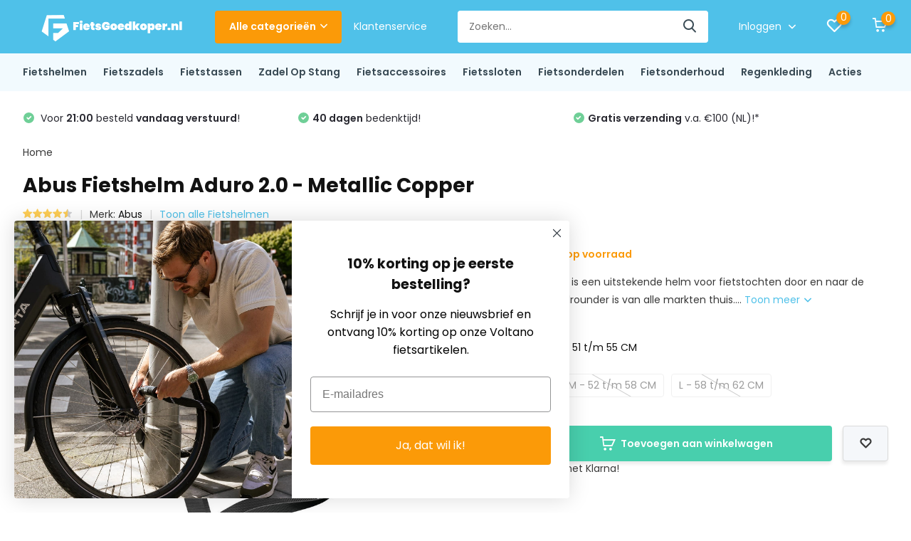

--- FILE ---
content_type: text/html;charset=utf-8
request_url: https://www.fietsgoedkoper.nl/abus-fietshelm-aduro-2-0-metallic-copper.html
body_size: 26944
content:
<!doctype html>
<html lang="nl" class="product-page enable-overflow">
	<head>
            <meta charset="utf-8"/>
<!-- [START] 'blocks/head.rain' -->
<!--

  (c) 2008-2026 Lightspeed Netherlands B.V.
  http://www.lightspeedhq.com
  Generated: 02-02-2026 @ 15:08:09

-->
<link rel="canonical" href="https://www.fietsgoedkoper.nl/abus-fietshelm-aduro-2-0-metallic-copper.html"/>
<link rel="alternate" href="https://www.fietsgoedkoper.nl/index.rss" type="application/rss+xml" title="Nieuwe producten"/>
<meta name="robots" content="noodp,noydir"/>
<meta property="og:url" content="https://www.fietsgoedkoper.nl/abus-fietshelm-aduro-2-0-metallic-copper.html?source=facebook"/>
<meta property="og:site_name" content="Fietsgoedkoper"/>
<meta property="og:title" content="Abus Fietshelm Aduro 2.0 - Metallic Copper | Fietsgoedkoper.nl |"/>
<meta property="og:description" content="Abus Fietshelm Aduro 2.0 - Metallic Copper. De Abus Fietshelm Aduro 2.0 - Metallic Copper is de sportieve allrounder, perfect voor de stad."/>
<meta property="og:image" content="https://cdn.webshopapp.com/shops/342532/files/418361209/abus-abus-fietshelm-aduro-20-metallic-copper.jpg"/>
<script src="https://app.dmws.plus/shop-assets/342532/dmws-plus-loader.js?id=5efbee4b974a5bcd238aa609ab5e30fc"></script>
<script src="https://static.klaviyo.com/onsite/js/RiAbZ6/klaviyo.js"></script>
<script>
(function (w, d, s, l, i) {
        w[l] = w[l] = w[l] || [];
        w[l].push({
                'gtm.start': new Date().getTime(),
                event: 'gtm.js'
        });
        var f = d.getElementsByTagName(s)[0],
                j = d.createElement(s),
                dl = l !== 'dataLayer' ? '&l=' + l : '';
        j.async = true;
        j.src = 'https://sst.fietsgoedkoper.nl/3lon2n1xtd.js?tg=' + i + dl;
        f.parentNode.insertBefore(j, f);
})(window, document, 'script', 'dataLayer', '5WNHB34');
</script>
<script>
<meta name="facebook-domain-verification" content="nwtn8wjr4e6be99rlrupc0kh7anx7d" />
</script>
<!--[if lt IE 9]>
<script src="https://cdn.webshopapp.com/assets/html5shiv.js?2025-02-20"></script>
<![endif]-->
<!-- [END] 'blocks/head.rain' -->
		<meta http-equiv="x-ua-compatible" content="ie=edge">
		    <title>Abus Fietshelm Aduro 2.0 - Metallic Copper | Fietsgoedkoper.nl |</title>
		<meta name="description" content="Abus Fietshelm Aduro 2.0 - Metallic Copper. De Abus Fietshelm Aduro 2.0 - Metallic Copper is de sportieve allrounder, perfect voor de stad.">
		<meta name="keywords" content="Abus Fietshelm Aduro 2.0 - Metallic Copper">
		<meta name="theme-color" content="#ffffff">
		<meta name="MobileOptimized" content="320">
		<meta name="HandheldFriendly" content="true">
		<meta name="viewport" content="width=device-width, initial-scale=1, initial-scale=1, minimum-scale=1, maximum-scale=1, user-scalable=no">
		<meta name="author" content="https://www.dmws.nl/">
		
		<link rel="preconnect" href="https://fonts.googleapis.com">
		<link rel="dns-prefetch" href="https://fonts.googleapis.com">
				<link rel="preconnect" href="//cdn.webshopapp.com/">
		<link rel="dns-prefetch" href="//cdn.webshopapp.com/">
    
    		<link rel="preload" href="https://fonts.googleapis.com/css?family=Poppins:300,400,500,600,700,800,900%7CPoppins:300,400,500,600,700,800,900&display=swap" as="style">
    <link rel="preload" href="https://cdn.webshopapp.com/shops/342532/themes/180849/assets/owl-carousel-min.css?20260105095923" as="style">
    <link rel="preload" href="https://cdn.webshopapp.com/shops/342532/themes/180849/assets/fancybox.css?20260105095923" as="style">
    <link rel="preload" href="https://cdn.webshopapp.com/shops/342532/themes/180849/assets/icomoon.css?20260105095923" as="style">
    <link rel="preload" href="https://cdn.webshopapp.com/shops/342532/themes/180849/assets/compete.css?20260105095923" as="style">
    <link rel="preload" href="https://cdn.webshopapp.com/shops/342532/themes/180849/assets/custom.css?20260105095923" as="style">
    
    <link rel="preload" href="https://cdn.webshopapp.com/shops/342532/themes/180849/assets/jquery-3-4-1-min.js?20260105095923" as="script">
    <link rel="preload" href="https://cdn.webshopapp.com/shops/342532/themes/180849/assets/jquery-ui.js?20260105095923" as="script">
    <link rel="preload" href="https://cdn.webshopapp.com/shops/342532/themes/180849/assets/js-cookie-min.js?20260105095923" as="script">
    <link rel="preload" href="https://cdn.webshopapp.com/shops/342532/themes/180849/assets/owl-carousel-min.js?20260105095923" as="script">
    <link rel="preload" href="https://cdn.webshopapp.com/shops/342532/themes/180849/assets/fancybox.js?20260105095923" as="script">
    <link rel="preload" href="https://cdn.webshopapp.com/shops/342532/themes/180849/assets/lazyload.js?20260105095923" as="script">
    <link rel="preload" href="https://cdn.webshopapp.com/assets/gui.js?2025-02-20" as="script">
    <link rel="preload" href="https://cdn.webshopapp.com/shops/342532/themes/180849/assets/script.js?20260105095923" as="script">
    <link rel="preload" href="https://cdn.webshopapp.com/shops/342532/themes/180849/assets/custom.js?20260105095923" as="script">
        
    <link href="https://fonts.googleapis.com/css?family=Poppins:300,400,500,600,700,800,900%7CPoppins:300,400,500,600,700,800,900&display=swap" rel="stylesheet" type="text/css">
    <link rel="stylesheet" href="https://cdn.webshopapp.com/shops/342532/themes/180849/assets/owl-carousel-min.css?20260105095923" type="text/css">
    <link rel="stylesheet" href="https://cdn.webshopapp.com/shops/342532/themes/180849/assets/fancybox.css?20260105095923" type="text/css">
    <link rel="stylesheet" href="https://cdn.webshopapp.com/shops/342532/themes/180849/assets/icomoon.css?20260105095923" type="text/css">
    <link rel="stylesheet" href="https://cdn.webshopapp.com/shops/342532/themes/180849/assets/compete.css?20260105095923" type="text/css">
    <link rel="stylesheet" href="https://cdn.webshopapp.com/shops/342532/themes/180849/assets/custom.css?20260105095923" type="text/css">
    
    <script src="https://cdn.webshopapp.com/shops/342532/themes/180849/assets/jquery-3-4-1-min.js?20260105095923"></script>

		<link rel="icon" type="image/x-icon" href="https://cdn.webshopapp.com/shops/342532/themes/180849/v/1686875/assets/favicon.ico?20230111144931">
		<link rel="apple-touch-icon" href="https://cdn.webshopapp.com/shops/342532/themes/180849/v/1686875/assets/favicon.ico?20230111144931">
    
    <meta name="msapplication-config" content="https://cdn.webshopapp.com/shops/342532/themes/180849/assets/browserconfig.xml?20260105095923">
<meta property="og:title" content="Abus Fietshelm Aduro 2.0 - Metallic Copper | Fietsgoedkoper.nl |">
<meta property="og:type" content="website"> 
<meta property="og:site_name" content="Fietsgoedkoper">
<meta property="og:url" content="https://www.fietsgoedkoper.nl/">
<meta property="og:image" content="https://cdn.webshopapp.com/shops/342532/files/418361209/1000x1000x2/abus-abus-fietshelm-aduro-20-metallic-copper.jpg">
<meta name="twitter:title" content="Abus Fietshelm Aduro 2.0 - Metallic Copper | Fietsgoedkoper.nl |">
<meta name="twitter:description" content="Abus Fietshelm Aduro 2.0 - Metallic Copper. De Abus Fietshelm Aduro 2.0 - Metallic Copper is de sportieve allrounder, perfect voor de stad.">
<meta name="twitter:site" content="Fietsgoedkoper">
<meta name="twitter:card" content="https://cdn.webshopapp.com/shops/342532/themes/180849/v/2791520/assets/logo.png?20260105095922">
<meta name="twitter:image" content="https://cdn.webshopapp.com/shops/342532/themes/180849/v/2787500/assets/big-block-bg.jpg?20260105095922">
<script type="application/ld+json">
  [
        {
      "@context": "http://schema.org",
      "@type": "Product", 
      "name": "Abus Abus Fietshelm Aduro 2.0 - Metallic Copper",
      "url": "https://www.fietsgoedkoper.nl/abus-fietshelm-aduro-2-0-metallic-copper.html",
      "brand": {
        "@type": "Brand",
        "name": "Abus"
      },      "description": "Abus Fietshelm Aduro 2.0 - Metallic Copper. De Abus Fietshelm Aduro 2.0 - Metallic Copper is de sportieve allrounder, perfect voor de stad.",      "image": "https://cdn.webshopapp.com/shops/342532/files/418361209/300x250x2/abus-abus-fietshelm-aduro-20-metallic-copper.jpg",      "gtin13": "4003318826603",      "mpn": "123Aduro2-Metallic Copper",      "sku": "I78795",      "offers": {
        "@type": "Offer",
        "price": "34.95",        "url": "https://www.fietsgoedkoper.nl/abus-fietshelm-aduro-2-0-metallic-copper.html",
        "priceValidUntil": "2027-02-02",
        "priceCurrency": "EUR"      }
      ,
      "aggregateRating": {
        "@type": "AggregateRating",
        "bestRating": "5",
        "worstRating": "1",
        "ratingValue": "4.65",
        "reviewCount": "3"
      },
      "review": [
                {
          "@type": "Review",
          "author": {
            "@type": "Person",
            "name": "Sita van der Veen"
          },
          "datePublished": "2023-08-28",
          "description": "<br />
    Mooie kleur<br />
<br />
        ",
          "name": "",
          "reviewRating": {
            "@type": "Rating",
            "bestRating": "5",
            "ratingValue": "5",
            "worstRating": "1"
          }
        },        {
          "@type": "Review",
          "author": {
            "@type": "Person",
            "name": "M.T.P."
          },
          "datePublished": "2023-07-09",
          "description": "<br />
    Een helm voor een volwassene in een mooie kleur<br />
<br />
            <br />
                                                <br />
                        +<br />
                        Pasvorm<br />
                    <br />
                                    <br />
                <br />
                                                <br />
                        -<br />
                        Helm dicht maken<br />
                    <br />
                                    <br />
    ",
          "name": "",
          "reviewRating": {
            "@type": "Rating",
            "bestRating": "5",
            "ratingValue": "4",
            "worstRating": "1"
          }
        },        {
          "@type": "Review",
          "author": {
            "@type": "Person",
            "name": "Ans"
          },
          "datePublished": "2023-03-06",
          "description": "<br />
    Zit prima mooi model<br />
<br />
            <br />
                                                <br />
                        +<br />
                        Alleen plus<br />
                    <br />
                                    <br />
                <br />
                                                <br />
                        -<br />
                        Geen<br />
                    <br />
                                    <br />
    ",
          "name": "",
          "reviewRating": {
            "@type": "Rating",
            "bestRating": "5",
            "ratingValue": "5",
            "worstRating": "1"
          }
        }      ]
          },
        {
      "@context": "http://schema.org/",
      "@type": "Organization",
      "url": "https://www.fietsgoedkoper.nl/",
      "name": "Fietsgoedkoper",
      "legalName": "Fietsgoedkoper",
      "description": "Abus Fietshelm Aduro 2.0 - Metallic Copper. De Abus Fietshelm Aduro 2.0 - Metallic Copper is de sportieve allrounder, perfect voor de stad.",
      "logo": "https://cdn.webshopapp.com/shops/342532/themes/180849/v/2791520/assets/logo.png?20260105095922",
      "image": "https://cdn.webshopapp.com/shops/342532/themes/180849/v/2787500/assets/big-block-bg.jpg?20260105095922",
      "contactPoint": {
        "@type": "ContactPoint",
        "contactType": "Customer service",
        "telephone": ""
      },
      "address": {
        "@type": "PostalAddress",
        "streetAddress": "Timpweg 11",
        "addressLocality": "Nederland",
        "postalCode": "9731 AK Groningen",
        "addressCountry": "NL"
      }
         
    },
    { 
      "@context": "http://schema.org", 
      "@type": "WebSite", 
      "url": "https://www.fietsgoedkoper.nl/", 
      "name": "Fietsgoedkoper",
      "description": "Abus Fietshelm Aduro 2.0 - Metallic Copper. De Abus Fietshelm Aduro 2.0 - Metallic Copper is de sportieve allrounder, perfect voor de stad.",
      "author": [
        {
          "@type": "Organization",
          "url": "https://www.dmws.nl/",
          "name": "DMWS B.V.",
          "address": {
            "@type": "PostalAddress",
            "streetAddress": "Klokgebouw 195 (Strijp-S)",
            "addressLocality": "Eindhoven",
            "addressRegion": "NB",
            "postalCode": "5617 AB",
            "addressCountry": "NL"
          }
        }
      ]
    }
  ]
</script>    
    <script defer>
      $(document).on('click', '.owl-next, .owl-prev, .gallery-popup .icon-close, .popup-images-nav .item img', function () {
        $('.item.video iframe').each(function () {
          let $iframe = $(this);
          $iframe.attr('src', $iframe.attr('src'));
        });
      });
    </script>

<script>
    document.addEventListener("DOMContentLoaded", function() {
        let cookielawDiv = document.querySelector('.wsa-cookielaw');
        if (cookielawDiv) {
            let textNode = cookielawDiv
            textNode.innerHTML = `<div><div class="cookiepopup"><div class="koekjestekst"><h6 class="cookiemelding"> Cookies. </h6> We gebruiken cookies en vergelijkbare technologieën om je beter en persoonlijker te helpen en persoonlijk te adverteren. Functionele cookies zorgen ervoor dat de website goed werkt en hebben ook een analytische functie. Zo maken we de website elke dag een beetje beter. Wil je meer weten? Lees dan onze <a href="/service/privacy-policy/" rel="nofollow" title="Meer over cookies"> cookie- en privacyverklaring</a>. Klik op ‘Oké’ om te accepteren. Als je kiest voor ‘<a href="/cookielaw/optOut/" rel="nofollow" title="Nee" ">Weigeren</a>’, plaatsen we alleen functionele en analytische cookies.
<br>
<a href="/cookielaw/optIn/" class="wsa-cookielaw-button wsa-cookielaw-button-green" rel="nofollow" title="Ja" style="font-weight:bold;">Oké</a>
<br></div>
<div class="hide-575 cookieimage text-center"><img class="lazy" src="https://cdn.webshopapp.com/shops/342532/themes/180849/assets/lazy-preload.jpg?20260105095923" data-src="https://cdn.webshopapp.com/shops/342532/themes/180849/assets/fietsgoedkoper-cookiebanner.jpg?20260105095923" alt="FietsGoedkoper.nl Service" height="300" width="200"></div></div></div>
</div>`;
        }
    });
</script>
	</head>
	<body class="">
    <ul class="hidden-data hidden"><li>342532</li><li>180849</li><li>ja</li><li>nl</li><li>live</li><li>hallo//fietsgoedkoper/nl</li><li>https://www.fietsgoedkoper.nl/</li></ul><header id="top" class="scroll-active"><div class="top-wrap fixed default"><section class="main pos-r"><div class="container pos-r"><div class="d-flex align-center justify-between"><div class="d-flex align-center"><div id="mobile-menu-btn" class="d-none show-1000"><div class="hamburger"><span></span><span></span><span></span><span></span></div></div><a href="https://www.fietsgoedkoper.nl/account/login/" class="hidden show-575-flex"><i class="icon-login"></i></a><div id="logo" class="d-flex align-center"><a href="https://www.fietsgoedkoper.nl/" accesskey="h"><img class="hide-1000 desktop-logo" src="https://cdn.webshopapp.com/shops/342532/themes/180849/v/2791520/assets/logo.png?20260105095922" alt="Fietsgoedkoper" height="75" width="250" /><img class="d-none show-1000 mobile-logo" src="https://cdn.webshopapp.com/shops/342532/themes/180849/v/2791520/assets/logo-mobile.png?20260105095922" alt="Fietsgoedkoper" height="75" width="250" /></a><div id="catbtn" class="hide-1000 btn-wrap"><a href="https://www.fietsgoedkoper.nl/catalog/" class="btn">Alle categorieën <i class="icon-arrow-down"></i></a><div class="categorymenu"><div class="wrap d-flex"><ul class="maincategories"><li data-attribute="fietshelmen"><a href="https://www.fietsgoedkoper.nl/fietshelmen/">Fietshelmen <i class="icon-arrow-right"></i></a></li><li data-attribute="fietszadels"><a href="https://www.fietsgoedkoper.nl/fietszadels/">Fietszadels <i class="icon-arrow-right"></i></a></li><li data-attribute="fietstassen"><a href="https://www.fietsgoedkoper.nl/fietstassen/">Fietstassen <i class="icon-arrow-right"></i></a></li><li data-attribute="zadel-op-stang"><a href="https://www.fietsgoedkoper.nl/zadel-op-stang/">Zadel Op Stang <i class="icon-arrow-right"></i></a></li><li data-attribute="fietsaccessoires"><a href="https://www.fietsgoedkoper.nl/fietsaccessoires/">Fietsaccessoires <i class="icon-arrow-right"></i></a></li><li data-attribute="fietssloten"><a href="https://www.fietsgoedkoper.nl/fietssloten/">Fietssloten <i class="icon-arrow-right"></i></a></li><li data-attribute="fietsonderdelen"><a href="https://www.fietsgoedkoper.nl/fietsonderdelen/">Fietsonderdelen <i class="icon-arrow-right"></i></a></li><li data-attribute="fietsonderhoud"><a href="https://www.fietsgoedkoper.nl/fietsonderhoud/">Fietsonderhoud <i class="icon-arrow-right"></i></a></li><li><a href="https://www.fietsgoedkoper.nl/catalog/" class="more">Bekijk alle categorieën</a></li></ul><div class="subcategories"><div class="wrapper" data-category="fietshelmen"><h4>Fietshelmen</h4><ul><li class="sub"><a href="https://www.fietsgoedkoper.nl/fietshelmen/speed-pedelec-helmen/">Speed Pedelec Helmen</a></li><ul><li><a href="https://www.fietsgoedkoper.nl/fietshelmen/speed-pedelec-helmen/abus-pedelec-20-ace/">Abus Pedelec 2.0 ACE</a></li><li><a href="https://www.fietsgoedkoper.nl/fietshelmen/speed-pedelec-helmen/abus-pedelec-20/">Abus Pedelec 2.0</a></li><li><a href="https://www.fietsgoedkoper.nl/fietshelmen/speed-pedelec-helmen/abus-pedelec-20-mips/">Abus Pedelec 2.0 MIPS</a></li><li><a href="https://www.fietsgoedkoper.nl/fietshelmen/speed-pedelec-helmen/abus-pedelec-11/">Abus Pedelec 1.1</a></li><li><a href="https://www.fietsgoedkoper.nl/fietshelmen/speed-pedelec-helmen/" class="more">Bekijk alles</a></li></ul></ul><ul><li class="sub"><a href="https://www.fietsgoedkoper.nl/fietshelmen/kinderfietshelmen/">Kinderfietshelmen</a></li><ul><li><a href="https://www.fietsgoedkoper.nl/fietshelmen/kinderfietshelmen/abus-smiley-30/">Abus Smiley 3.0</a></li><li><a href="https://www.fietsgoedkoper.nl/fietshelmen/kinderfietshelmen/abus-smiley-30-led/">Abus Smiley 3.0 LED</a></li></ul></ul><ul><li class="sub"><a href="https://www.fietsgoedkoper.nl/fietshelmen/stadsfietshelmen/">Stadsfietshelmen</a></li></ul><ul><li class="sub"><a href="https://www.fietsgoedkoper.nl/fietshelmen/racefietshelmen/">Racefietshelmen</a></li></ul></div><div class="wrapper" data-category="fietszadels"><h4>Fietszadels</h4><ul><li class="sub"><a href="https://www.fietsgoedkoper.nl/fietszadels/medische-zadels/">Medische Zadels</a></li></ul><ul><li class="sub"><a href="https://www.fietsgoedkoper.nl/fietszadels/xxxl-fietszadels/">XXXL Fietszadels</a></li></ul><ul><li class="sub"><a href="https://www.fietsgoedkoper.nl/fietszadels/zadels/">Zadels</a></li></ul><ul><li class="sub"><a href="https://www.fietsgoedkoper.nl/fietszadels/rokzadels/">Rokzadels</a></li></ul><ul><li class="sub"><a href="https://www.fietsgoedkoper.nl/fietszadels/racefiets-zadels/">Racefiets zadels</a></li></ul><ul><li class="sub"><a href="https://www.fietsgoedkoper.nl/fietszadels/fietszadels-dames/">Fietszadels dames</a></li></ul><ul><li class="sub"><a href="https://www.fietsgoedkoper.nl/fietszadels/fietszadels-heren/">Fietszadels Heren</a></li></ul></div><div class="wrapper" data-category="fietstassen"><h4>Fietstassen</h4><ul><li class="sub"><a href="https://www.fietsgoedkoper.nl/fietstassen/fietstassen-enkel/">Fietstassen Enkel</a></li></ul><ul><li class="sub"><a href="https://www.fietsgoedkoper.nl/fietstassen/fietstassen-dubbel/">Fietstassen Dubbel</a></li></ul><ul><li class="sub"><a href="https://www.fietsgoedkoper.nl/fietstassen/zadeltassen/">Zadeltassen</a></li></ul><ul><li class="sub"><a href="https://www.fietsgoedkoper.nl/fietstassen/pakaftassen/">Pakaftassen</a></li></ul><ul><li class="sub"><a href="https://www.fietsgoedkoper.nl/fietstassen/fietsrugzakken/">Fietsrugzakken</a></li></ul><ul><li class="sub"><a href="https://www.fietsgoedkoper.nl/fietstassen/rolltop-fietstas/">Rolltop Fietstas</a></li></ul></div><div class="wrapper" data-category="zadel-op-stang"><h4>Zadel Op Stang</h4><ul><li class="sub"><a href="https://www.fietsgoedkoper.nl/zadel-op-stang/zadel-op-stang-damesfiets/">Zadel op stang damesfiets</a></li></ul><ul><li class="sub"><a href="https://www.fietsgoedkoper.nl/zadel-op-stang/zadel-op-stang-herenfiets/">Zadel op stang herenfiets</a></li></ul></div><div class="wrapper" data-category="fietsaccessoires"><h4>Fietsaccessoires</h4><ul><li class="sub"><a href="https://www.fietsgoedkoper.nl/fietsaccessoires/fietsspiegels/">Fietsspiegels</a></li></ul><ul><li class="sub"><a href="https://www.fietsgoedkoper.nl/fietsaccessoires/e-bike-displays/">E-bike displays</a></li></ul><ul><li class="sub"><a href="https://www.fietsgoedkoper.nl/fietsaccessoires/fietscomputers/">Fietscomputers</a></li></ul><ul><li class="sub"><a href="https://www.fietsgoedkoper.nl/fietsaccessoires/telefoonhouders/">Telefoonhouders</a></li></ul><ul><li class="sub"><a href="https://www.fietsgoedkoper.nl/fietsaccessoires/fietspompen/">Fietspompen</a></li></ul><ul><li class="sub"><a href="https://www.fietsgoedkoper.nl/fietsaccessoires/zadelhoezen/">Zadelhoezen</a></li></ul><ul><li class="sub"><a href="https://www.fietsgoedkoper.nl/fietsaccessoires/fietshoezen/">Fietshoezen</a></li></ul><ul><li class="sub"><a href="https://www.fietsgoedkoper.nl/fietsaccessoires/fietsmanden/">Fietsmanden</a></li></ul><ul><li class="sub"><a href="https://www.fietsgoedkoper.nl/fietsaccessoires/fietsbellen/">Fietsbellen</a></li></ul><ul><li class="sub"><a href="https://www.fietsgoedkoper.nl/fietsaccessoires/fietshandvatten/">Fietshandvatten</a></li></ul><ul><li class="sub"><a href="https://www.fietsgoedkoper.nl/fietsaccessoires/zijwielen/">Zijwielen</a></li></ul><ul><li class="sub"><a href="https://www.fietsgoedkoper.nl/fietsaccessoires/opzetsturen/">Opzetsturen</a></li></ul><ul><li class="sub"><a href="https://www.fietsgoedkoper.nl/fietsaccessoires/fietsbrillen/">Fietsbrillen</a></li></ul><ul><li class="sub"><a href="https://www.fietsgoedkoper.nl/fietsaccessoires/snelbinders/">Snelbinders</a></li></ul><ul><li class="sub"><a href="https://www.fietsgoedkoper.nl/fietsaccessoires/spinbinders/">Spinbinders</a></li></ul><ul><li class="sub"><a href="https://www.fietsgoedkoper.nl/fietsaccessoires/voordragers/">Voordragers</a></li></ul><ul><li class="sub"><a href="https://www.fietsgoedkoper.nl/fietsaccessoires/fietskratten/">Fietskratten</a></li></ul><ul><li class="sub"><a href="https://www.fietsgoedkoper.nl/fietsaccessoires/fiets-reflectie/">Fiets Reflectie</a></li></ul><ul><li class="sub"><a href="https://www.fietsgoedkoper.nl/fietsaccessoires/jasbeschermers/">Jasbeschermers</a></li></ul><ul><li class="sub"><a href="https://www.fietsgoedkoper.nl/fietsaccessoires/overige-fietsaccessoires/">Overige fietsaccessoires</a></li></ul><ul><li class="sub"><a href="https://www.fietsgoedkoper.nl/fietsaccessoires/fietsverlichting/">Fietsverlichting</a></li><ul><li><a href="https://www.fietsgoedkoper.nl/fietsaccessoires/fietsverlichting/achterverlichting/">Achterverlichting</a></li><li><a href="https://www.fietsgoedkoper.nl/fietsaccessoires/fietsverlichting/voorverlichting/">Voorverlichting</a></li><li><a href="https://www.fietsgoedkoper.nl/fietsaccessoires/fietsverlichting/fietsverlichtingsets/">Fietsverlichtingsets</a></li></ul></ul><ul><li class="sub"><a href="https://www.fietsgoedkoper.nl/fietsaccessoires/acculaders/">Acculaders </a></li></ul></div><div class="wrapper" data-category="fietssloten"><h4>Fietssloten</h4><ul><li class="sub"><a href="https://www.fietsgoedkoper.nl/fietssloten/insteeksloten/">Insteeksloten</a></li></ul><ul><li class="sub"><a href="https://www.fietsgoedkoper.nl/fietssloten/ringsloten/">Ringsloten</a></li></ul><ul><li class="sub"><a href="https://www.fietsgoedkoper.nl/fietssloten/kettingsloten/">Kettingsloten</a></li></ul><ul><li class="sub"><a href="https://www.fietsgoedkoper.nl/fietssloten/beugelsloten/">Beugelsloten</a></li></ul><ul><li class="sub"><a href="https://www.fietsgoedkoper.nl/fietssloten/schijfremsloten/">Schijfremsloten</a></li></ul><ul><li class="sub"><a href="https://www.fietsgoedkoper.nl/fietssloten/kabelsloten/">Kabelsloten</a></li></ul><ul><li class="sub"><a href="https://www.fietsgoedkoper.nl/fietssloten/muurankers/">Muurankers</a></li></ul><ul><li class="sub"><a href="https://www.fietsgoedkoper.nl/fietssloten/vouwsloten/">Vouwsloten</a></li></ul><ul><li class="sub"><a href="https://www.fietsgoedkoper.nl/fietssloten/scootersloten/">Scootersloten</a></li></ul><ul><li class="sub"><a href="https://www.fietsgoedkoper.nl/fietssloten/motorsloten/">Motorsloten</a></li></ul></div><div class="wrapper" data-category="fietsonderdelen"><h4>Fietsonderdelen</h4><ul><li class="sub"><a href="https://www.fietsgoedkoper.nl/fietsonderdelen/fietsstandaards/">Fietsstandaards</a></li><ul><li><a href="https://www.fietsgoedkoper.nl/fietsonderdelen/fietsstandaards/enkele-fietsstandaards/">Enkele Fietsstandaards</a></li><li><a href="https://www.fietsgoedkoper.nl/fietsonderdelen/fietsstandaards/dubbele-fietsstandaards/">Dubbele Fietsstandaards</a></li></ul></ul><ul><li class="sub"><a href="https://www.fietsgoedkoper.nl/fietsonderdelen/kettingkasten/">Kettingkasten</a></li></ul><ul><li class="sub"><a href="https://www.fietsgoedkoper.nl/fietsonderdelen/fietspedalen/">Fietspedalen</a></li></ul><ul><li class="sub"><a href="https://www.fietsgoedkoper.nl/fietsonderdelen/zadelpennen/">Zadelpennen</a></li></ul><ul><li class="sub"><a href="https://www.fietsgoedkoper.nl/fietsonderdelen/stuurpennen/">Stuurpennen</a></li></ul><ul><li class="sub"><a href="https://www.fietsgoedkoper.nl/fietsonderdelen/zadelstroppen/">Zadelstroppen</a></li></ul><ul><li class="sub"><a href="https://www.fietsgoedkoper.nl/fietsonderdelen/fietskettingen/">Fietskettingen</a></li></ul><ul><li class="sub"><a href="https://www.fietsgoedkoper.nl/fietsonderdelen/fietsversnellingen/">Fietsversnellingen</a></li></ul></div><div class="wrapper" data-category="fietsonderhoud"><h4>Fietsonderhoud</h4><ul><li class="sub"><a href="https://www.fietsgoedkoper.nl/fietsonderhoud/fietsreparatiesets/">Fietsreparatiesets</a></li></ul><ul><li class="sub"><a href="https://www.fietsgoedkoper.nl/fietsonderhoud/onderhoudsmiddelen/">Onderhoudsmiddelen</a></li></ul><ul><li class="sub"><a href="https://www.fietsgoedkoper.nl/fietsonderhoud/reserve-onderdelen/">Reserve onderdelen</a></li></ul><ul><li class="sub"><a href="https://www.fietsgoedkoper.nl/fietsonderhoud/batterijen/">Batterijen</a></li></ul></div><div class="wrapper" data-category="regenkleding"><h4>Regenkleding</h4><ul><li class="sub"><a href="https://www.fietsgoedkoper.nl/regenkleding/regenpakken/">Regenpakken</a></li></ul></div><div class="wrapper" data-category="acties"><h4>Acties</h4></div></div></div></div></div></div></div><div class="d-flex align-center justify-end top-nav"><a href="/service/" class="hide-1000">Klantenservice</a><div id="showSearch" class="hide-575"><input type="search" value="" placeholder="Zoeken..."><button type="submit" title="Zoeken" disabled="disabled"><i class="icon-search"></i></button></div><div class="login with-drop hide-575"><a href="https://www.fietsgoedkoper.nl/account/login/"><span>Inloggen <i class="icon-arrow-down"></i></span></a><div class="dropdown"><form method="post" id="formLogin" action="https://www.fietsgoedkoper.nl/account/loginPost/?return=https://www.fietsgoedkoper.nl/abus-fietshelm-aduro-2-0-metallic-copper.html"><h3>Inloggen</h3><p>Maak bestellen nóg makkelijker!</p><div><label for="formLoginEmail">E-mailadres<span class="c-negatives">*</span></label><input type="email" id="formLoginEmail" name="email" placeholder="E-mailadres" autocomplete='email' tabindex=1 required></div><div><label for="formLoginPassword">Wachtwoord</label><a href="https://www.fietsgoedkoper.nl/account/password/" class="forgot" tabindex=6>Wachtwoord vergeten?</a><input type="password" id="formLoginPassword" name="password" placeholder="Wachtwoord" autocomplete="current-password" tabindex=2 required></div><div><input type="hidden" name="key" value="5e5ad5fc4675c5c67ab47e8077d6fb45" /><input type="hidden" name="type" value="login" /><button type="submit" onclick="$('#formLogin').submit(); return false;" class="btn" tabindex=3>Inloggen</button></div></form><div><p class="register">Nog geen account? <a href="https://www.fietsgoedkoper.nl/account/register/" tabindex=5>Account aanmaken</a></p></div></div></div><div class="favorites"><a href="https://www.fietsgoedkoper.nl/account/wishlist/" class="count"><span class="items" data-wishlist-items="">0</span><i class="icon-wishlist"></i></a></div><div class="cart with-drop"><a href="https://www.fietsgoedkoper.nl/cart/" class="count"><span>0</span><i class="icon-cart"></i></a><div class="dropdown"><h3>Winkelwagen</h3><i class="icon-close hidden show-575"></i><p>Uw winkelwagen is leeg</p></div></div></div></div></div><div class="search-autocomplete"><div id="searchExpanded"><div class="container pos-r d-flex align-center"><form action="https://www.fietsgoedkoper.nl/search/" method="get" id="formSearch"  class="search-form d-flex align-center"  data-search-type="desktop"><span onclick="$(this).closest('form').submit();" title="Zoeken" class="search-icon"><i class="icon-search"></i></span><input type="text" name="q" autocomplete="off"  value="" placeholder="Zoeken" class="standard-input" data-input="desktop"/></form><div class="close hide-575">Sluiten</div></div><div class="overlay hide-575"></div></div><div class="container pos-r"><div id="searchResults" class="results-wrap with-filter with-cats" data-search-type="desktop"><div class="close"><i class="icon-close"></i></div><h4>Categorieën</h4><div class="categories hidden"><ul class="d-flex"></ul></div><div class="d-flex justify-between"><div class="filter-scroll-wrap"><div class="filter-scroll"><div class="subtitle title-font">Filters</div><form data-search-type="desktop"><div class="filter-boxes"><div class="filter-wrap sort"><select name="sort" class="custom-select"></select></div></div><div class="filter-boxes custom-filters"></div></form></div></div><ul class="search-products products-livesearch"></ul></div><div class="more"><a href="#" class="btn accent">Bekijk alle resultaten <span>(0)</span></a></div></div></div></div></section><section id="menu" class="hide-1000 megamenu"><div class="container"><nav class="menu"><ul class="d-flex align-center"><li class="item has-children"><a class="itemLink" href="https://www.fietsgoedkoper.nl/fietshelmen/" title="Fietshelmen">Fietshelmen</a><ul class="subnav"><li class="subitem has-children"><a class="subitemLink " href="https://www.fietsgoedkoper.nl/fietshelmen/speed-pedelec-helmen/" title="Speed Pedelec Helmen">Speed Pedelec Helmen</a><ul class="subsubnav"><li class="subitem"><a class="subitemLink" href="https://www.fietsgoedkoper.nl/fietshelmen/speed-pedelec-helmen/abus-pedelec-20-ace/" title="Abus Pedelec 2.0 ACE">Abus Pedelec 2.0 ACE</a></li><li class="subitem"><a class="subitemLink" href="https://www.fietsgoedkoper.nl/fietshelmen/speed-pedelec-helmen/abus-pedelec-20/" title="Abus Pedelec 2.0">Abus Pedelec 2.0</a></li><li class="subitem"><a class="subitemLink" href="https://www.fietsgoedkoper.nl/fietshelmen/speed-pedelec-helmen/abus-pedelec-20-mips/" title="Abus Pedelec 2.0 MIPS">Abus Pedelec 2.0 MIPS</a></li><li class="subitem"><a class="subitemLink" href="https://www.fietsgoedkoper.nl/fietshelmen/speed-pedelec-helmen/abus-pedelec-11/" title="Abus Pedelec 1.1">Abus Pedelec 1.1</a></li><li><a href="https://www.fietsgoedkoper.nl/fietshelmen/speed-pedelec-helmen/" class="more">Bekijk alles</a></li></ul></li><li class="subitem has-children"><a class="subitemLink " href="https://www.fietsgoedkoper.nl/fietshelmen/kinderfietshelmen/" title="Kinderfietshelmen">Kinderfietshelmen</a><ul class="subsubnav"><li class="subitem"><a class="subitemLink" href="https://www.fietsgoedkoper.nl/fietshelmen/kinderfietshelmen/abus-smiley-30/" title="Abus Smiley 3.0">Abus Smiley 3.0</a></li><li class="subitem"><a class="subitemLink" href="https://www.fietsgoedkoper.nl/fietshelmen/kinderfietshelmen/abus-smiley-30-led/" title="Abus Smiley 3.0 LED">Abus Smiley 3.0 LED</a></li></ul></li><li class="subitem"><a class="subitemLink " href="https://www.fietsgoedkoper.nl/fietshelmen/stadsfietshelmen/" title="Stadsfietshelmen">Stadsfietshelmen</a></li><li class="subitem"><a class="subitemLink " href="https://www.fietsgoedkoper.nl/fietshelmen/racefietshelmen/" title="Racefietshelmen">Racefietshelmen</a></li></ul></li><li class="item has-children"><a class="itemLink" href="https://www.fietsgoedkoper.nl/fietszadels/" title="Fietszadels">Fietszadels</a><ul class="subnav"><li class="subitem"><a class="subitemLink " href="https://www.fietsgoedkoper.nl/fietszadels/medische-zadels/" title="Medische Zadels">Medische Zadels</a></li><li class="subitem"><a class="subitemLink " href="https://www.fietsgoedkoper.nl/fietszadels/xxxl-fietszadels/" title="XXXL Fietszadels">XXXL Fietszadels</a></li><li class="subitem"><a class="subitemLink " href="https://www.fietsgoedkoper.nl/fietszadels/zadels/" title="Zadels">Zadels</a></li><li class="subitem"><a class="subitemLink " href="https://www.fietsgoedkoper.nl/fietszadels/rokzadels/" title="Rokzadels">Rokzadels</a></li><li class="subitem"><a class="subitemLink " href="https://www.fietsgoedkoper.nl/fietszadels/racefiets-zadels/" title="Racefiets zadels">Racefiets zadels</a></li><li class="subitem"><a class="subitemLink " href="https://www.fietsgoedkoper.nl/fietszadels/fietszadels-dames/" title="Fietszadels dames">Fietszadels dames</a></li><li class="subitem"><a class="subitemLink " href="https://www.fietsgoedkoper.nl/fietszadels/fietszadels-heren/" title="Fietszadels Heren">Fietszadels Heren</a></li></ul></li><li class="item has-children"><a class="itemLink" href="https://www.fietsgoedkoper.nl/fietstassen/" title="Fietstassen">Fietstassen</a><ul class="subnav"><li class="subitem"><a class="subitemLink " href="https://www.fietsgoedkoper.nl/fietstassen/fietstassen-enkel/" title="Fietstassen Enkel">Fietstassen Enkel</a></li><li class="subitem"><a class="subitemLink " href="https://www.fietsgoedkoper.nl/fietstassen/fietstassen-dubbel/" title="Fietstassen Dubbel">Fietstassen Dubbel</a></li><li class="subitem"><a class="subitemLink " href="https://www.fietsgoedkoper.nl/fietstassen/zadeltassen/" title="Zadeltassen">Zadeltassen</a></li><li class="subitem"><a class="subitemLink " href="https://www.fietsgoedkoper.nl/fietstassen/pakaftassen/" title="Pakaftassen">Pakaftassen</a></li><li class="subitem"><a class="subitemLink " href="https://www.fietsgoedkoper.nl/fietstassen/fietsrugzakken/" title="Fietsrugzakken">Fietsrugzakken</a></li><li class="subitem"><a class="subitemLink " href="https://www.fietsgoedkoper.nl/fietstassen/rolltop-fietstas/" title="Rolltop Fietstas">Rolltop Fietstas</a></li></ul></li><li class="item has-children"><a class="itemLink" href="https://www.fietsgoedkoper.nl/zadel-op-stang/" title="Zadel Op Stang">Zadel Op Stang</a><ul class="subnav"><li class="subitem"><a class="subitemLink " href="https://www.fietsgoedkoper.nl/zadel-op-stang/zadel-op-stang-damesfiets/" title="Zadel op stang damesfiets">Zadel op stang damesfiets</a></li><li class="subitem"><a class="subitemLink " href="https://www.fietsgoedkoper.nl/zadel-op-stang/zadel-op-stang-herenfiets/" title="Zadel op stang herenfiets">Zadel op stang herenfiets</a></li></ul></li><li class="item has-children"><a class="itemLink" href="https://www.fietsgoedkoper.nl/fietsaccessoires/" title="Fietsaccessoires">Fietsaccessoires</a><ul class="subnav"><li class="subitem"><a class="subitemLink " href="https://www.fietsgoedkoper.nl/fietsaccessoires/fietsspiegels/" title="Fietsspiegels">Fietsspiegels</a></li><li class="subitem"><a class="subitemLink " href="https://www.fietsgoedkoper.nl/fietsaccessoires/e-bike-displays/" title="E-bike displays">E-bike displays</a></li><li class="subitem"><a class="subitemLink " href="https://www.fietsgoedkoper.nl/fietsaccessoires/fietscomputers/" title="Fietscomputers">Fietscomputers</a></li><li class="subitem"><a class="subitemLink " href="https://www.fietsgoedkoper.nl/fietsaccessoires/telefoonhouders/" title="Telefoonhouders">Telefoonhouders</a></li><li class="subitem"><a class="subitemLink " href="https://www.fietsgoedkoper.nl/fietsaccessoires/fietspompen/" title="Fietspompen">Fietspompen</a></li><li class="subitem"><a class="subitemLink " href="https://www.fietsgoedkoper.nl/fietsaccessoires/zadelhoezen/" title="Zadelhoezen">Zadelhoezen</a></li><li class="subitem"><a class="subitemLink " href="https://www.fietsgoedkoper.nl/fietsaccessoires/fietshoezen/" title="Fietshoezen">Fietshoezen</a></li><li class="subitem"><a class="subitemLink " href="https://www.fietsgoedkoper.nl/fietsaccessoires/fietsmanden/" title="Fietsmanden">Fietsmanden</a></li><li class="subitem"><a class="subitemLink " href="https://www.fietsgoedkoper.nl/fietsaccessoires/fietsbellen/" title="Fietsbellen">Fietsbellen</a></li><li class="subitem"><a class="subitemLink " href="https://www.fietsgoedkoper.nl/fietsaccessoires/fietshandvatten/" title="Fietshandvatten">Fietshandvatten</a></li><li class="subitem"><a class="subitemLink " href="https://www.fietsgoedkoper.nl/fietsaccessoires/zijwielen/" title="Zijwielen">Zijwielen</a></li><li class="subitem"><a class="subitemLink " href="https://www.fietsgoedkoper.nl/fietsaccessoires/opzetsturen/" title="Opzetsturen">Opzetsturen</a></li><li class="subitem"><a class="subitemLink " href="https://www.fietsgoedkoper.nl/fietsaccessoires/fietsbrillen/" title="Fietsbrillen">Fietsbrillen</a></li><li class="subitem"><a class="subitemLink " href="https://www.fietsgoedkoper.nl/fietsaccessoires/snelbinders/" title="Snelbinders">Snelbinders</a></li><li class="subitem"><a class="subitemLink " href="https://www.fietsgoedkoper.nl/fietsaccessoires/spinbinders/" title="Spinbinders">Spinbinders</a></li><li class="subitem"><a class="subitemLink " href="https://www.fietsgoedkoper.nl/fietsaccessoires/voordragers/" title="Voordragers">Voordragers</a></li><li class="subitem"><a class="subitemLink " href="https://www.fietsgoedkoper.nl/fietsaccessoires/fietskratten/" title="Fietskratten">Fietskratten</a></li><li class="subitem"><a class="subitemLink " href="https://www.fietsgoedkoper.nl/fietsaccessoires/fiets-reflectie/" title="Fiets Reflectie">Fiets Reflectie</a></li><li class="subitem"><a class="subitemLink " href="https://www.fietsgoedkoper.nl/fietsaccessoires/jasbeschermers/" title="Jasbeschermers">Jasbeschermers</a></li><li class="subitem"><a class="subitemLink " href="https://www.fietsgoedkoper.nl/fietsaccessoires/overige-fietsaccessoires/" title="Overige fietsaccessoires">Overige fietsaccessoires</a></li><li class="subitem has-children"><a class="subitemLink " href="https://www.fietsgoedkoper.nl/fietsaccessoires/fietsverlichting/" title="Fietsverlichting">Fietsverlichting</a><ul class="subsubnav"><li class="subitem"><a class="subitemLink" href="https://www.fietsgoedkoper.nl/fietsaccessoires/fietsverlichting/achterverlichting/" title="Achterverlichting">Achterverlichting</a></li><li class="subitem"><a class="subitemLink" href="https://www.fietsgoedkoper.nl/fietsaccessoires/fietsverlichting/voorverlichting/" title="Voorverlichting">Voorverlichting</a></li><li class="subitem"><a class="subitemLink" href="https://www.fietsgoedkoper.nl/fietsaccessoires/fietsverlichting/fietsverlichtingsets/" title="Fietsverlichtingsets">Fietsverlichtingsets</a></li></ul></li><li class="subitem"><a class="subitemLink " href="https://www.fietsgoedkoper.nl/fietsaccessoires/acculaders/" title="Acculaders ">Acculaders </a></li></ul></li><li class="item has-children"><a class="itemLink" href="https://www.fietsgoedkoper.nl/fietssloten/" title="Fietssloten">Fietssloten</a><ul class="subnav"><li class="subitem"><a class="subitemLink " href="https://www.fietsgoedkoper.nl/fietssloten/insteeksloten/" title="Insteeksloten">Insteeksloten</a></li><li class="subitem"><a class="subitemLink " href="https://www.fietsgoedkoper.nl/fietssloten/ringsloten/" title="Ringsloten">Ringsloten</a></li><li class="subitem"><a class="subitemLink " href="https://www.fietsgoedkoper.nl/fietssloten/kettingsloten/" title="Kettingsloten">Kettingsloten</a></li><li class="subitem"><a class="subitemLink " href="https://www.fietsgoedkoper.nl/fietssloten/beugelsloten/" title="Beugelsloten">Beugelsloten</a></li><li class="subitem"><a class="subitemLink " href="https://www.fietsgoedkoper.nl/fietssloten/schijfremsloten/" title="Schijfremsloten">Schijfremsloten</a></li><li class="subitem"><a class="subitemLink " href="https://www.fietsgoedkoper.nl/fietssloten/kabelsloten/" title="Kabelsloten">Kabelsloten</a></li><li class="subitem"><a class="subitemLink " href="https://www.fietsgoedkoper.nl/fietssloten/muurankers/" title="Muurankers">Muurankers</a></li><li class="subitem"><a class="subitemLink " href="https://www.fietsgoedkoper.nl/fietssloten/vouwsloten/" title="Vouwsloten">Vouwsloten</a></li><li class="subitem"><a class="subitemLink " href="https://www.fietsgoedkoper.nl/fietssloten/scootersloten/" title="Scootersloten">Scootersloten</a></li><li class="subitem"><a class="subitemLink " href="https://www.fietsgoedkoper.nl/fietssloten/motorsloten/" title="Motorsloten">Motorsloten</a></li></ul></li><li class="item has-children"><a class="itemLink" href="https://www.fietsgoedkoper.nl/fietsonderdelen/" title="Fietsonderdelen">Fietsonderdelen</a><ul class="subnav"><li class="subitem has-children"><a class="subitemLink " href="https://www.fietsgoedkoper.nl/fietsonderdelen/fietsstandaards/" title="Fietsstandaards">Fietsstandaards</a><ul class="subsubnav"><li class="subitem"><a class="subitemLink" href="https://www.fietsgoedkoper.nl/fietsonderdelen/fietsstandaards/enkele-fietsstandaards/" title="Enkele Fietsstandaards">Enkele Fietsstandaards</a></li><li class="subitem"><a class="subitemLink" href="https://www.fietsgoedkoper.nl/fietsonderdelen/fietsstandaards/dubbele-fietsstandaards/" title="Dubbele Fietsstandaards">Dubbele Fietsstandaards</a></li></ul></li><li class="subitem"><a class="subitemLink " href="https://www.fietsgoedkoper.nl/fietsonderdelen/kettingkasten/" title="Kettingkasten">Kettingkasten</a></li><li class="subitem"><a class="subitemLink " href="https://www.fietsgoedkoper.nl/fietsonderdelen/fietspedalen/" title="Fietspedalen">Fietspedalen</a></li><li class="subitem"><a class="subitemLink " href="https://www.fietsgoedkoper.nl/fietsonderdelen/zadelpennen/" title="Zadelpennen">Zadelpennen</a></li><li class="subitem"><a class="subitemLink " href="https://www.fietsgoedkoper.nl/fietsonderdelen/stuurpennen/" title="Stuurpennen">Stuurpennen</a></li><li class="subitem"><a class="subitemLink " href="https://www.fietsgoedkoper.nl/fietsonderdelen/zadelstroppen/" title="Zadelstroppen">Zadelstroppen</a></li><li class="subitem"><a class="subitemLink " href="https://www.fietsgoedkoper.nl/fietsonderdelen/fietskettingen/" title="Fietskettingen">Fietskettingen</a></li><li class="subitem"><a class="subitemLink " href="https://www.fietsgoedkoper.nl/fietsonderdelen/fietsversnellingen/" title="Fietsversnellingen">Fietsversnellingen</a></li></ul></li><li class="item has-children"><a class="itemLink" href="https://www.fietsgoedkoper.nl/fietsonderhoud/" title="Fietsonderhoud">Fietsonderhoud</a><ul class="subnav"><li class="subitem"><a class="subitemLink " href="https://www.fietsgoedkoper.nl/fietsonderhoud/fietsreparatiesets/" title="Fietsreparatiesets">Fietsreparatiesets</a></li><li class="subitem"><a class="subitemLink " href="https://www.fietsgoedkoper.nl/fietsonderhoud/onderhoudsmiddelen/" title="Onderhoudsmiddelen">Onderhoudsmiddelen</a></li><li class="subitem"><a class="subitemLink " href="https://www.fietsgoedkoper.nl/fietsonderhoud/reserve-onderdelen/" title="Reserve onderdelen">Reserve onderdelen</a></li><li class="subitem"><a class="subitemLink " href="https://www.fietsgoedkoper.nl/fietsonderhoud/batterijen/" title="Batterijen">Batterijen</a></li></ul></li><li class="item has-children"><a class="itemLink" href="https://www.fietsgoedkoper.nl/regenkleding/" title="Regenkleding">Regenkleding</a><ul class="subnav"><li class="subitem"><a class="subitemLink " href="https://www.fietsgoedkoper.nl/regenkleding/regenpakken/" title="Regenpakken">Regenpakken</a></li></ul></li><li class="item"><a class="itemLink" href="https://www.fietsgoedkoper.nl/acties/" title="Acties">Acties</a></li></ul></nav></div></section><div id="mobileMenu" class="hide"><div class="wrap"><ul><li class="all hidden"><a href="#"><i class="icon-nav-left"></i>Alle categorieën</a></li><li class="cat has-children"><a class="itemLink" href="https://www.fietsgoedkoper.nl/fietshelmen/" title="Fietshelmen">Fietshelmen<i class="icon-arrow-right"></i></a><ul class="subnav hidden"><li class="subitem has-children"><a class="subitemLink" href="https://www.fietsgoedkoper.nl/fietshelmen/speed-pedelec-helmen/" title="Speed Pedelec Helmen">Speed Pedelec Helmen<i class="icon-arrow-right"></i></a><ul class="subsubnav hidden"><li class="subitem"><a class="subitemLink" href="https://www.fietsgoedkoper.nl/fietshelmen/speed-pedelec-helmen/abus-pedelec-20-ace/" title="Abus Pedelec 2.0 ACE">Abus Pedelec 2.0 ACE</a></li><li class="subitem"><a class="subitemLink" href="https://www.fietsgoedkoper.nl/fietshelmen/speed-pedelec-helmen/abus-pedelec-20/" title="Abus Pedelec 2.0">Abus Pedelec 2.0</a></li><li class="subitem"><a class="subitemLink" href="https://www.fietsgoedkoper.nl/fietshelmen/speed-pedelec-helmen/abus-pedelec-20-mips/" title="Abus Pedelec 2.0 MIPS">Abus Pedelec 2.0 MIPS</a></li><li class="subitem"><a class="subitemLink" href="https://www.fietsgoedkoper.nl/fietshelmen/speed-pedelec-helmen/abus-pedelec-11/" title="Abus Pedelec 1.1">Abus Pedelec 1.1</a></li><li class="subitem"><a class="subitemLink" href="https://www.fietsgoedkoper.nl/fietshelmen/speed-pedelec-helmen/abus-pedelec-12/" title="Abus Pedelec 1.2">Abus Pedelec 1.2</a></li><li class="subitem"><a class="subitemLink" href="https://www.fietsgoedkoper.nl/fietshelmen/speed-pedelec-helmen/abus-purl-y/" title="Abus PURL-Y">Abus PURL-Y</a></li><li class="subitem"><a class="subitemLink" href="https://www.fietsgoedkoper.nl/fietshelmen/speed-pedelec-helmen/abus-purl-y-ace/" title="Abus PURL-Y ACE">Abus PURL-Y ACE</a></li><li class="subitem"><a class="subitemLink" href="https://www.fietsgoedkoper.nl/fietshelmen/speed-pedelec-helmen/abus-hyp-e-ace/" title="Abus HYP-E ACE">Abus HYP-E ACE</a></li><li class="subitem"><a class="subitemLink" href="https://www.fietsgoedkoper.nl/fietshelmen/speed-pedelec-helmen/abus-hyp-e/" title="Abus HYP-E">Abus HYP-E</a></li></ul></li><li class="subitem has-children"><a class="subitemLink" href="https://www.fietsgoedkoper.nl/fietshelmen/kinderfietshelmen/" title="Kinderfietshelmen">Kinderfietshelmen<i class="icon-arrow-right"></i></a><ul class="subsubnav hidden"><li class="subitem"><a class="subitemLink" href="https://www.fietsgoedkoper.nl/fietshelmen/kinderfietshelmen/abus-smiley-30/" title="Abus Smiley 3.0">Abus Smiley 3.0</a></li><li class="subitem"><a class="subitemLink" href="https://www.fietsgoedkoper.nl/fietshelmen/kinderfietshelmen/abus-smiley-30-led/" title="Abus Smiley 3.0 LED">Abus Smiley 3.0 LED</a></li></ul></li><li class="subitem"><a class="subitemLink" href="https://www.fietsgoedkoper.nl/fietshelmen/stadsfietshelmen/" title="Stadsfietshelmen">Stadsfietshelmen</a></li><li class="subitem"><a class="subitemLink" href="https://www.fietsgoedkoper.nl/fietshelmen/racefietshelmen/" title="Racefietshelmen">Racefietshelmen</a></li></ul></li><li class="cat has-children"><a class="itemLink" href="https://www.fietsgoedkoper.nl/fietszadels/" title="Fietszadels">Fietszadels<i class="icon-arrow-right"></i></a><ul class="subnav hidden"><li class="subitem"><a class="subitemLink" href="https://www.fietsgoedkoper.nl/fietszadels/medische-zadels/" title="Medische Zadels">Medische Zadels</a></li><li class="subitem"><a class="subitemLink" href="https://www.fietsgoedkoper.nl/fietszadels/xxxl-fietszadels/" title="XXXL Fietszadels">XXXL Fietszadels</a></li><li class="subitem"><a class="subitemLink" href="https://www.fietsgoedkoper.nl/fietszadels/zadels/" title="Zadels">Zadels</a></li><li class="subitem"><a class="subitemLink" href="https://www.fietsgoedkoper.nl/fietszadels/rokzadels/" title="Rokzadels">Rokzadels</a></li><li class="subitem"><a class="subitemLink" href="https://www.fietsgoedkoper.nl/fietszadels/racefiets-zadels/" title="Racefiets zadels">Racefiets zadels</a></li><li class="subitem"><a class="subitemLink" href="https://www.fietsgoedkoper.nl/fietszadels/fietszadels-dames/" title="Fietszadels dames">Fietszadels dames</a></li><li class="subitem"><a class="subitemLink" href="https://www.fietsgoedkoper.nl/fietszadels/fietszadels-heren/" title="Fietszadels Heren">Fietszadels Heren</a></li></ul></li><li class="cat has-children"><a class="itemLink" href="https://www.fietsgoedkoper.nl/fietstassen/" title="Fietstassen">Fietstassen<i class="icon-arrow-right"></i></a><ul class="subnav hidden"><li class="subitem"><a class="subitemLink" href="https://www.fietsgoedkoper.nl/fietstassen/fietstassen-enkel/" title="Fietstassen Enkel">Fietstassen Enkel</a></li><li class="subitem"><a class="subitemLink" href="https://www.fietsgoedkoper.nl/fietstassen/fietstassen-dubbel/" title="Fietstassen Dubbel">Fietstassen Dubbel</a></li><li class="subitem"><a class="subitemLink" href="https://www.fietsgoedkoper.nl/fietstassen/zadeltassen/" title="Zadeltassen">Zadeltassen</a></li><li class="subitem"><a class="subitemLink" href="https://www.fietsgoedkoper.nl/fietstassen/pakaftassen/" title="Pakaftassen">Pakaftassen</a></li><li class="subitem"><a class="subitemLink" href="https://www.fietsgoedkoper.nl/fietstassen/fietsrugzakken/" title="Fietsrugzakken">Fietsrugzakken</a></li><li class="subitem"><a class="subitemLink" href="https://www.fietsgoedkoper.nl/fietstassen/rolltop-fietstas/" title="Rolltop Fietstas">Rolltop Fietstas</a></li></ul></li><li class="cat has-children"><a class="itemLink" href="https://www.fietsgoedkoper.nl/zadel-op-stang/" title="Zadel Op Stang">Zadel Op Stang<i class="icon-arrow-right"></i></a><ul class="subnav hidden"><li class="subitem"><a class="subitemLink" href="https://www.fietsgoedkoper.nl/zadel-op-stang/zadel-op-stang-damesfiets/" title="Zadel op stang damesfiets">Zadel op stang damesfiets</a></li><li class="subitem"><a class="subitemLink" href="https://www.fietsgoedkoper.nl/zadel-op-stang/zadel-op-stang-herenfiets/" title="Zadel op stang herenfiets">Zadel op stang herenfiets</a></li></ul></li><li class="cat has-children"><a class="itemLink" href="https://www.fietsgoedkoper.nl/fietsaccessoires/" title="Fietsaccessoires">Fietsaccessoires<i class="icon-arrow-right"></i></a><ul class="subnav hidden"><li class="subitem"><a class="subitemLink" href="https://www.fietsgoedkoper.nl/fietsaccessoires/fietsspiegels/" title="Fietsspiegels">Fietsspiegels</a></li><li class="subitem"><a class="subitemLink" href="https://www.fietsgoedkoper.nl/fietsaccessoires/e-bike-displays/" title="E-bike displays">E-bike displays</a></li><li class="subitem"><a class="subitemLink" href="https://www.fietsgoedkoper.nl/fietsaccessoires/fietscomputers/" title="Fietscomputers">Fietscomputers</a></li><li class="subitem"><a class="subitemLink" href="https://www.fietsgoedkoper.nl/fietsaccessoires/telefoonhouders/" title="Telefoonhouders">Telefoonhouders</a></li><li class="subitem"><a class="subitemLink" href="https://www.fietsgoedkoper.nl/fietsaccessoires/fietspompen/" title="Fietspompen">Fietspompen</a></li><li class="subitem"><a class="subitemLink" href="https://www.fietsgoedkoper.nl/fietsaccessoires/zadelhoezen/" title="Zadelhoezen">Zadelhoezen</a></li><li class="subitem"><a class="subitemLink" href="https://www.fietsgoedkoper.nl/fietsaccessoires/fietshoezen/" title="Fietshoezen">Fietshoezen</a></li><li class="subitem"><a class="subitemLink" href="https://www.fietsgoedkoper.nl/fietsaccessoires/fietsmanden/" title="Fietsmanden">Fietsmanden</a></li><li class="subitem"><a class="subitemLink" href="https://www.fietsgoedkoper.nl/fietsaccessoires/fietsbellen/" title="Fietsbellen">Fietsbellen</a></li><li class="subitem"><a class="subitemLink" href="https://www.fietsgoedkoper.nl/fietsaccessoires/fietshandvatten/" title="Fietshandvatten">Fietshandvatten</a></li><li class="subitem"><a class="subitemLink" href="https://www.fietsgoedkoper.nl/fietsaccessoires/zijwielen/" title="Zijwielen">Zijwielen</a></li><li class="subitem"><a class="subitemLink" href="https://www.fietsgoedkoper.nl/fietsaccessoires/opzetsturen/" title="Opzetsturen">Opzetsturen</a></li><li class="subitem"><a class="subitemLink" href="https://www.fietsgoedkoper.nl/fietsaccessoires/fietsbrillen/" title="Fietsbrillen">Fietsbrillen</a></li><li class="subitem"><a class="subitemLink" href="https://www.fietsgoedkoper.nl/fietsaccessoires/snelbinders/" title="Snelbinders">Snelbinders</a></li><li class="subitem"><a class="subitemLink" href="https://www.fietsgoedkoper.nl/fietsaccessoires/spinbinders/" title="Spinbinders">Spinbinders</a></li><li class="subitem"><a class="subitemLink" href="https://www.fietsgoedkoper.nl/fietsaccessoires/voordragers/" title="Voordragers">Voordragers</a></li><li class="subitem"><a class="subitemLink" href="https://www.fietsgoedkoper.nl/fietsaccessoires/fietskratten/" title="Fietskratten">Fietskratten</a></li><li class="subitem"><a class="subitemLink" href="https://www.fietsgoedkoper.nl/fietsaccessoires/fiets-reflectie/" title="Fiets Reflectie">Fiets Reflectie</a></li><li class="subitem"><a class="subitemLink" href="https://www.fietsgoedkoper.nl/fietsaccessoires/jasbeschermers/" title="Jasbeschermers">Jasbeschermers</a></li><li class="subitem"><a class="subitemLink" href="https://www.fietsgoedkoper.nl/fietsaccessoires/overige-fietsaccessoires/" title="Overige fietsaccessoires">Overige fietsaccessoires</a></li><li class="subitem has-children"><a class="subitemLink" href="https://www.fietsgoedkoper.nl/fietsaccessoires/fietsverlichting/" title="Fietsverlichting">Fietsverlichting<i class="icon-arrow-right"></i></a><ul class="subsubnav hidden"><li class="subitem"><a class="subitemLink" href="https://www.fietsgoedkoper.nl/fietsaccessoires/fietsverlichting/achterverlichting/" title="Achterverlichting">Achterverlichting</a></li><li class="subitem"><a class="subitemLink" href="https://www.fietsgoedkoper.nl/fietsaccessoires/fietsverlichting/voorverlichting/" title="Voorverlichting">Voorverlichting</a></li><li class="subitem"><a class="subitemLink" href="https://www.fietsgoedkoper.nl/fietsaccessoires/fietsverlichting/fietsverlichtingsets/" title="Fietsverlichtingsets">Fietsverlichtingsets</a></li></ul></li><li class="subitem"><a class="subitemLink" href="https://www.fietsgoedkoper.nl/fietsaccessoires/acculaders/" title="Acculaders ">Acculaders </a></li></ul></li><li class="cat has-children"><a class="itemLink" href="https://www.fietsgoedkoper.nl/fietssloten/" title="Fietssloten">Fietssloten<i class="icon-arrow-right"></i></a><ul class="subnav hidden"><li class="subitem"><a class="subitemLink" href="https://www.fietsgoedkoper.nl/fietssloten/insteeksloten/" title="Insteeksloten">Insteeksloten</a></li><li class="subitem"><a class="subitemLink" href="https://www.fietsgoedkoper.nl/fietssloten/ringsloten/" title="Ringsloten">Ringsloten</a></li><li class="subitem"><a class="subitemLink" href="https://www.fietsgoedkoper.nl/fietssloten/kettingsloten/" title="Kettingsloten">Kettingsloten</a></li><li class="subitem"><a class="subitemLink" href="https://www.fietsgoedkoper.nl/fietssloten/beugelsloten/" title="Beugelsloten">Beugelsloten</a></li><li class="subitem"><a class="subitemLink" href="https://www.fietsgoedkoper.nl/fietssloten/schijfremsloten/" title="Schijfremsloten">Schijfremsloten</a></li><li class="subitem"><a class="subitemLink" href="https://www.fietsgoedkoper.nl/fietssloten/kabelsloten/" title="Kabelsloten">Kabelsloten</a></li><li class="subitem"><a class="subitemLink" href="https://www.fietsgoedkoper.nl/fietssloten/muurankers/" title="Muurankers">Muurankers</a></li><li class="subitem"><a class="subitemLink" href="https://www.fietsgoedkoper.nl/fietssloten/vouwsloten/" title="Vouwsloten">Vouwsloten</a></li><li class="subitem"><a class="subitemLink" href="https://www.fietsgoedkoper.nl/fietssloten/scootersloten/" title="Scootersloten">Scootersloten</a></li><li class="subitem"><a class="subitemLink" href="https://www.fietsgoedkoper.nl/fietssloten/motorsloten/" title="Motorsloten">Motorsloten</a></li></ul></li><li class="cat has-children"><a class="itemLink" href="https://www.fietsgoedkoper.nl/fietsonderdelen/" title="Fietsonderdelen">Fietsonderdelen<i class="icon-arrow-right"></i></a><ul class="subnav hidden"><li class="subitem has-children"><a class="subitemLink" href="https://www.fietsgoedkoper.nl/fietsonderdelen/fietsstandaards/" title="Fietsstandaards">Fietsstandaards<i class="icon-arrow-right"></i></a><ul class="subsubnav hidden"><li class="subitem"><a class="subitemLink" href="https://www.fietsgoedkoper.nl/fietsonderdelen/fietsstandaards/enkele-fietsstandaards/" title="Enkele Fietsstandaards">Enkele Fietsstandaards</a></li><li class="subitem"><a class="subitemLink" href="https://www.fietsgoedkoper.nl/fietsonderdelen/fietsstandaards/dubbele-fietsstandaards/" title="Dubbele Fietsstandaards">Dubbele Fietsstandaards</a></li></ul></li><li class="subitem"><a class="subitemLink" href="https://www.fietsgoedkoper.nl/fietsonderdelen/kettingkasten/" title="Kettingkasten">Kettingkasten</a></li><li class="subitem"><a class="subitemLink" href="https://www.fietsgoedkoper.nl/fietsonderdelen/fietspedalen/" title="Fietspedalen">Fietspedalen</a></li><li class="subitem"><a class="subitemLink" href="https://www.fietsgoedkoper.nl/fietsonderdelen/zadelpennen/" title="Zadelpennen">Zadelpennen</a></li><li class="subitem"><a class="subitemLink" href="https://www.fietsgoedkoper.nl/fietsonderdelen/stuurpennen/" title="Stuurpennen">Stuurpennen</a></li><li class="subitem"><a class="subitemLink" href="https://www.fietsgoedkoper.nl/fietsonderdelen/zadelstroppen/" title="Zadelstroppen">Zadelstroppen</a></li><li class="subitem"><a class="subitemLink" href="https://www.fietsgoedkoper.nl/fietsonderdelen/fietskettingen/" title="Fietskettingen">Fietskettingen</a></li><li class="subitem"><a class="subitemLink" href="https://www.fietsgoedkoper.nl/fietsonderdelen/fietsversnellingen/" title="Fietsversnellingen">Fietsversnellingen</a></li></ul></li><li class="cat has-children"><a class="itemLink" href="https://www.fietsgoedkoper.nl/fietsonderhoud/" title="Fietsonderhoud">Fietsonderhoud<i class="icon-arrow-right"></i></a><ul class="subnav hidden"><li class="subitem"><a class="subitemLink" href="https://www.fietsgoedkoper.nl/fietsonderhoud/fietsreparatiesets/" title="Fietsreparatiesets">Fietsreparatiesets</a></li><li class="subitem"><a class="subitemLink" href="https://www.fietsgoedkoper.nl/fietsonderhoud/onderhoudsmiddelen/" title="Onderhoudsmiddelen">Onderhoudsmiddelen</a></li><li class="subitem"><a class="subitemLink" href="https://www.fietsgoedkoper.nl/fietsonderhoud/reserve-onderdelen/" title="Reserve onderdelen">Reserve onderdelen</a></li><li class="subitem"><a class="subitemLink" href="https://www.fietsgoedkoper.nl/fietsonderhoud/batterijen/" title="Batterijen">Batterijen</a></li></ul></li><li class="cat has-children"><a class="itemLink" href="https://www.fietsgoedkoper.nl/regenkleding/" title="Regenkleding">Regenkleding<i class="icon-arrow-right"></i></a><ul class="subnav hidden"><li class="subitem"><a class="subitemLink" href="https://www.fietsgoedkoper.nl/regenkleding/regenpakken/" title="Regenpakken">Regenpakken</a></li></ul></li><li class="cat"><a class="itemLink" href="https://www.fietsgoedkoper.nl/acties/" title="Acties">Acties</a></li><li class="other all"><a href="https://www.fietsgoedkoper.nl/catalog/">Alle categorieën</a></li><li class="other"><a href="/service/">Klantenservice</a></li><li class="other"><a href="https://www.fietsgoedkoper.nl/account/login/">Inloggen</a></li></ul></div></div></div><div class="below-main"></div><div class="usps"><div class="container"><div class="d-flex align-center justify-between"><ul class="d-flex align-center usps-slider owl-carousel"><li class="announcement"><a href="https://www.fietsgoedkoper.nl/acties/"><iframe src="https://bekendbij.postnl.nl/widget/retrieve-widget.html?id=47838643&theme=light" width="100" height="46" frameBorder="0" scrolling="no" allowtransparency="true"></iframe></a></li><li><i class="icon-check-white"></i><a href="/service/shipping-returns/">                                  Voor <b>21:00</b> besteld <b>vandaag verstuurd</b>!
                                </a></li><li><i class="icon-check-white"></i><b>40 dagen</b> bedenktijd!
                                              </li><li><i class="icon-check-white"></i><a href="/service/shipping-returns/"><b>Gratis verzending</b> v.a. €100 (NL)!*
                                </a></li></ul><ul></ul></div></div></div></header><div class="messages-wrapper"><div class="container pos-r"></div></div><nav class="breadcrumbs"><div class="container"><ol class="d-flex hide-575"><li><a href="https://www.fietsgoedkoper.nl/">Home</a></li></ol><ol class="hidden show-575-flex"><li><i class="icon-arrow-right"></i><a href="https://www.fietsgoedkoper.nl/">Home</a></li></ol></div></nav><section id="product"><div class="container"><header class="title"><h1>Abus Fietshelm Aduro 2.0 - Metallic Copper</h1><div class="meta"><div class="stars"><a href="#reviews"><i class="icon-star-yellow"></i><i class="icon-star-yellow"></i><i class="icon-star-yellow"></i><i class="icon-star-yellow"></i><i class="icon-star-half"><i class="path1"></i><i class="path2"></i></i></a></div><div class="brand">Merk: <a href="https://www.fietsgoedkoper.nl/brands/abus/">Abus</a></div><div class="link"><a href="https://www.fietsgoedkoper.nl/fietshelmen/">Toon alle Fietshelmen</a></div></div></header><article class="content d-flex justify-between"><a href="https://www.fietsgoedkoper.nl/account/" class="add-to-wishlist hidden show-575-flex"><i class="icon-wishlist"></i></a><div class="gallery"><div class="featured"><div class="price hide-575"><div class="line-through">€ 69,95</div><div class="current">€ 34,95</div></div><div class="owl-carousel product-img-main hidden show-575"><div class="item"><img class="lazy" height="540" src="https://cdn.webshopapp.com/shops/342532/themes/180849/assets/lazy-preload.jpg?20260105095923" data-src="https://cdn.webshopapp.com/shops/342532/files/418361209/550x534x2/abus-abus-fietshelm-aduro-20-metallic-copper.jpg" alt="Abus Fietshelm Aduro 2.0 - Metallic Copper"></div><div class="item"><img class="lazy" height="540" src="https://cdn.webshopapp.com/shops/342532/themes/180849/assets/lazy-preload.jpg?20260105095923" data-src="https://cdn.webshopapp.com/shops/342532/files/418361222/550x534x2/abus-abus-fietshelm-aduro-20-metallic-copper.jpg" alt="Abus Fietshelm Aduro 2.0 - Metallic Copper"></div><div class="item"><img class="lazy" height="540" src="https://cdn.webshopapp.com/shops/342532/themes/180849/assets/lazy-preload.jpg?20260105095923" data-src="https://cdn.webshopapp.com/shops/342532/files/418361219/550x534x2/abus-abus-fietshelm-aduro-20-metallic-copper.jpg" alt="Abus Fietshelm Aduro 2.0 - Metallic Copper"></div><div class="item"><img class="lazy" height="540" src="https://cdn.webshopapp.com/shops/342532/themes/180849/assets/lazy-preload.jpg?20260105095923" data-src="https://cdn.webshopapp.com/shops/342532/files/418361226/550x534x2/abus-abus-fietshelm-aduro-20-metallic-copper.jpg" alt="Abus Fietshelm Aduro 2.0 - Metallic Copper"></div></div><div class="owl-carousel product-img-main hide-575"><div class="item"><img class="lazy" height="540" src="https://cdn.webshopapp.com/shops/342532/themes/180849/assets/lazy-preload.jpg?20260105095923" data-src="https://cdn.webshopapp.com/shops/342532/files/418361209/1100x720x3/abus-abus-fietshelm-aduro-20-metallic-copper.jpg" alt="Abus Fietshelm Aduro 2.0 - Metallic Copper"></div><div class="item"><img class="lazy" height="540" src="https://cdn.webshopapp.com/shops/342532/themes/180849/assets/lazy-preload.jpg?20260105095923" data-src="https://cdn.webshopapp.com/shops/342532/files/418361222/1100x720x3/abus-abus-fietshelm-aduro-20-metallic-copper.jpg" alt="Abus Fietshelm Aduro 2.0 - Metallic Copper"></div><div class="item"><img class="lazy" height="540" src="https://cdn.webshopapp.com/shops/342532/themes/180849/assets/lazy-preload.jpg?20260105095923" data-src="https://cdn.webshopapp.com/shops/342532/files/418361219/1100x720x3/abus-abus-fietshelm-aduro-20-metallic-copper.jpg" alt="Abus Fietshelm Aduro 2.0 - Metallic Copper"></div><div class="item"><img class="lazy" height="540" src="https://cdn.webshopapp.com/shops/342532/themes/180849/assets/lazy-preload.jpg?20260105095923" data-src="https://cdn.webshopapp.com/shops/342532/files/418361226/1100x720x3/abus-abus-fietshelm-aduro-20-metallic-copper.jpg" alt="Abus Fietshelm Aduro 2.0 - Metallic Copper"></div></div><div class="share hide-768"><i class="icon-share"></i> Delen
            <ul class="list-social d-flex align-center"><li class="mail"><a href="/cdn-cgi/l/email-protection#[base64]"><i class="icon-email"></i></a></li><li class="fb"><a href="https://www.facebook.com/sharer/sharer.php?u=https://www.fietsgoedkoper.nl/abus-fietshelm-aduro-2-0-metallic-copper.html" target="_blank" rel="noopener"><i class="icon-facebook"></i></a></li><li class="tw"><a href="https://twitter.com/home?status=https://www.fietsgoedkoper.nl/abus-fietshelm-aduro-2-0-metallic-copper.html" target="_blank" rel="noopener"><i class="icon-twitter"></i></a></li><li class="whatsapp"><a href="https://api.whatsapp.com/send?text=Abus Fietshelm Aduro 2.0 - Metallic Copper%3A+https://www.fietsgoedkoper.nl/abus-fietshelm-aduro-2-0-metallic-copper.html" target="_blank" rel="noopener"><i class="icon-whatsapp"></i></a></li></ul></div><style>
              #product .content .gallery .product-img-main .item.video i { font-size: 100px; left: 50%; position: absolute; top: 50%; transform: translate(-50%, -50%); z-index: 1; }
              #product .content .gallery .product-img-nav .item.video i { left: 50%; position: absolute; top: 50%; transform: translate(-50%, -50%); z-index: 1; }
              #product .content .gallery .product-img-nav .item.video, #product .gallery-popup .popup-images-nav .owl-item.current .item.video { max-width: calc(100% - 5px); }
              #product .popup .popup-images-nav .item.video i { left: 50%; position: absolute; top: 50%; transform: translate(-50%, -50%); z-index: 1; }
              #product .gallery-popup .popup-images .owl-item .item.video iframe { max-height: inherit; }
              @media only screen and (max-width: 768.98px) {
                #product .content .gallery .product-img-nav .item.video, #product .gallery-popup .popup-images-nav .owl-item.current .item.video { font-size: 30px; }
              }
            </style><div class="product-img-nav d-flex align-center "><div class="owl-carousel product-thumbs"><div class="item"><img class="lazy" height="81" src="https://cdn.webshopapp.com/shops/342532/themes/180849/assets/lazy-preload.jpg?20260105095923" data-src="https://cdn.webshopapp.com/shops/342532/files/418361209/162x162x2/abus-abus-fietshelm-aduro-20-metallic-copper.jpg" alt="Abus Fietshelm Aduro 2.0 - Metallic Copper"></div><div class="item"><img class="lazy" height="81" src="https://cdn.webshopapp.com/shops/342532/themes/180849/assets/lazy-preload.jpg?20260105095923" data-src="https://cdn.webshopapp.com/shops/342532/files/418361222/162x162x2/abus-abus-fietshelm-aduro-20-metallic-copper.jpg" alt="Abus Fietshelm Aduro 2.0 - Metallic Copper"></div><div class="item"><img class="lazy" height="81" src="https://cdn.webshopapp.com/shops/342532/themes/180849/assets/lazy-preload.jpg?20260105095923" data-src="https://cdn.webshopapp.com/shops/342532/files/418361219/162x162x2/abus-abus-fietshelm-aduro-20-metallic-copper.jpg" alt="Abus Fietshelm Aduro 2.0 - Metallic Copper"></div><div class="item"><img class="lazy" height="81" src="https://cdn.webshopapp.com/shops/342532/themes/180849/assets/lazy-preload.jpg?20260105095923" data-src="https://cdn.webshopapp.com/shops/342532/files/418361226/162x162x2/abus-abus-fietshelm-aduro-20-metallic-copper.jpg" alt="Abus Fietshelm Aduro 2.0 - Metallic Copper"></div></div></div></div></div><div class="data dmws-dynamic-pricing-wrapper"><div class="price"><div class="from"><span 








	data-dmws-p_w8fprr-dynamic-price-old="69.95" data-dmws-p_w8fprr-dynamic-price-old-base="69.95"
>€69,95</span></div><div class="for"><span 








	data-dmws-p_w8fprr-dynamic-price="34.95" data-dmws-p_w8fprr-dynamic-price-base="34.95"
>€34,95</span><span class="hurry too-late"><i class="icon-negative"></i> Niet op voorraad</span></div><div class="legal"><div class="unit-price"></div></div></div><div class="description">De Aduro 2.0 fietshelm is een uitstekende helm voor fietstochten door en naar de stad. Deze sportieve allrounder is van alle markten thuis.... <a href="#description">Toon meer <i class="icon-arrow-down"></i></a></div><div id="dmws-p_86bzemcp6-promobar"><span id="dmws-p_86bzemcp6_text"></span><div id="dmws-p_86bzemcp6_countdown"><span class="countdown-val days"><span class="countdown-val-char">0</span><span class="countdown-val-char">0</span></span><span class="countdown-dots"> : </span><span class="countdown-val hours"><span class="countdown-val-char">0</span><span class="countdown-val-char">0</span></span><span class="countdown-dots"> : </span><span class="countdown-val minutes"><span class="countdown-val-char">0</span><span class="countdown-val-char">0</span></span><span class="countdown-dots"> : </span><span class="countdown-val seconds"><span class="countdown-val-char">0</span><span class="countdown-val-char">0</span></span></div></div><form action="https://www.fietsgoedkoper.nl/cart/add/275700310/" id="product_configure_form" method="post" class="actions d-flex  hide-variant-dropdown"><div class="variations"><div class="heading">3 variaties <span class="light">Maat: S - 51 t/m 55 CM</span></div><div class="variationswrap pos-r"><ul class="buttons"><li class="unavailable"><a href="https://www.fietsgoedkoper.nl/abus-fietshelm-aduro-2-0-metallic-copper.html?id=275700310" title="Maat: S - 51 t/m 55 CM">
                                                                                                                   S - 51 t/m 55 CM
                                                      </a></li><li class="unavailable"><a href="https://www.fietsgoedkoper.nl/abus-fietshelm-aduro-2-0-metallic-copper.html?id=275700311" title="Maat: M - 52 t/m 58 CM">
                                                                                                                   M - 52 t/m 58 CM
                                                      </a></li><li class="unavailable"><a href="https://www.fietsgoedkoper.nl/abus-fietshelm-aduro-2-0-metallic-copper.html?id=275700312" title="Maat: L - 58 t/m 62 CM">
                                                                                                                   L - 58 t/m 62 CM
                                                      </a></li></ul></div></div><input type="hidden" name="bundle_id" id="product_configure_bundle_id" value=""><div class="cart d-flex align-center justify-between big default"><div class="qty"><input type="number" name="quantity" value="1" min="0" /><div class="change"><a href="javascript:;" onclick="updateQuantity('up');" class="up">+</a><a href="javascript:;" onclick="updateQuantity('down');" class="down">-</a></div></div><a href="javascript:;" onclick="$('#product_configure_form').submit();" class="btn addtocart icon hidden show-768-flex" title="Toevoegen aan winkelwagen"><i class="icon-cart"></i> Toevoegen aan winkelwagen</a><a href="javascript:;" onclick="$('#product_configure_form').submit();" class="btn addtocart icon hide-768" title="Toevoegen aan winkelwagen"><i class="icon-cart"></i> Toevoegen aan winkelwagen</a><a href="https://www.fietsgoedkoper.nl/account/" class="btn grey icon add-to-wishlist hide-575"></a></div><div id="dmws-a_w8g7dw_payment-info"><p>Koop nu, betaal later met Klarna!</p></div></form><div id="dmws-p_86bzm2yxy-request-a-quote"><div class="dmws-p_86bzm2yxy-content"><h3 class="dmws-p_86bzm2yxy-request-a-quote-text">Grotere hoeveelheid bestellen?</h3><button class="btn button dmws-f_popup--link" data-dmws-f-popup="#dmws-p_86bzm2yxy-popup-quote">Offerte aanvragen</button></div></div><div class="usps"><ul class="list"><li><i class="icon-check-white"></i>Voor <b>21:00</b> besteld <b>vandaag verstuurd</b>!</li><li><i class="icon-check-white"></i><b>40 dagen</b> bedenktijd!</li><li><i class="icon-check-white"></i><b>Gratis verzending</b> v.a. €100 (NL)!</li><li><i class="icon-check-white"></i><b>Zondag</b> besteld <b>maandag</b> in huis!</br><iframe src="https://bekendbij.postnl.nl/widget/retrieve-widget.html?id=47838643&theme=light" width="100" height="46" frameBorder="0" scrolling="no" allowtransparency="true"></iframe></li></ul></div><div id="dmws-p_w8g6kv_product-connector"><h4>Bekijk hier meer varianten:</h4><div class="dmws-p_w8g6kv_product-connector--slider-wrapper" data-product-url="https://www.fietsgoedkoper.nl/abus-fietshelm-aduro-2-0-metallic-copper.html?format=json" data-url="https://www.fietsgoedkoper.nl/search/dmws-p_w8g6kv_searchterm/page1.ajax?limit=100"><div class="dmws-p_w8g6kv_product-connector--owl-carrousel"></div></div></div></div></article></div><div class="popup gallery-popup"><div class="container d-flex align-center justify-center h-100"><div class="wrap"><i class="icon-close"></i><div class="images-wrap owl-carousel popup-images"><div class="item"><img class="lazy" height="600" src="https://cdn.webshopapp.com/shops/342532/themes/180849/assets/lazy-preload.jpg?20260105095923" data-src="https://cdn.webshopapp.com/shops/342532/files/418361209/abus-abus-fietshelm-aduro-20-metallic-copper.jpg" alt="Abus Fietshelm Aduro 2.0 - Metallic Copper"></div><div class="item"><img class="lazy" height="600" src="https://cdn.webshopapp.com/shops/342532/themes/180849/assets/lazy-preload.jpg?20260105095923" data-src="https://cdn.webshopapp.com/shops/342532/files/418361222/abus-abus-fietshelm-aduro-20-metallic-copper.jpg" alt="Abus Fietshelm Aduro 2.0 - Metallic Copper"></div><div class="item"><img class="lazy" height="600" src="https://cdn.webshopapp.com/shops/342532/themes/180849/assets/lazy-preload.jpg?20260105095923" data-src="https://cdn.webshopapp.com/shops/342532/files/418361219/abus-abus-fietshelm-aduro-20-metallic-copper.jpg" alt="Abus Fietshelm Aduro 2.0 - Metallic Copper"></div><div class="item"><img class="lazy" height="600" src="https://cdn.webshopapp.com/shops/342532/themes/180849/assets/lazy-preload.jpg?20260105095923" data-src="https://cdn.webshopapp.com/shops/342532/files/418361226/abus-abus-fietshelm-aduro-20-metallic-copper.jpg" alt="Abus Fietshelm Aduro 2.0 - Metallic Copper"></div></div><div class="owl-carousel popup-images-nav"><div class="item"><img class="lazy" height="81" src="https://cdn.webshopapp.com/shops/342532/themes/180849/assets/lazy-preload.jpg?20260105095923" data-src="https://cdn.webshopapp.com/shops/342532/files/418361209/162x162x2/abus-abus-fietshelm-aduro-20-metallic-copper.jpg" alt="Abus Fietshelm Aduro 2.0 - Metallic Copper"></div><div class="item"><img class="lazy" height="81" src="https://cdn.webshopapp.com/shops/342532/themes/180849/assets/lazy-preload.jpg?20260105095923" data-src="https://cdn.webshopapp.com/shops/342532/files/418361222/162x162x2/abus-abus-fietshelm-aduro-20-metallic-copper.jpg" alt="Abus Fietshelm Aduro 2.0 - Metallic Copper"></div><div class="item"><img class="lazy" height="81" src="https://cdn.webshopapp.com/shops/342532/themes/180849/assets/lazy-preload.jpg?20260105095923" data-src="https://cdn.webshopapp.com/shops/342532/files/418361219/162x162x2/abus-abus-fietshelm-aduro-20-metallic-copper.jpg" alt="Abus Fietshelm Aduro 2.0 - Metallic Copper"></div><div class="item"><img class="lazy" height="81" src="https://cdn.webshopapp.com/shops/342532/themes/180849/assets/lazy-preload.jpg?20260105095923" data-src="https://cdn.webshopapp.com/shops/342532/files/418361226/162x162x2/abus-abus-fietshelm-aduro-20-metallic-copper.jpg" alt="Abus Fietshelm Aduro 2.0 - Metallic Copper"></div></div></div></div></div></section><section id="product-content"><nav class="product-navigation hide-1000"><div class="container"><ul><li><a href="#description" class="active">Productomschrijving</a></li><li><a href="#reviews">Reviews</a></li><li><a href="#accessoires">Accessoires</a></li></ul></div></nav><div class="container"><section id="description" class="description d-flex justify-between w-50"><h3 class="hidden show-575">Productomschrijving<i class="icon-arrow-down"></i></h3><div class="desc-wrap"><div class="points"><h3>Plus- en minpunten</h3><span>Volgens onze specialisten</span><div class="wrapper show"><ul><li><i class="icon-plus"></i>De helm heeft een geïntegreerd vliegennet. Hiermee heb je nooit insecten in je haar na het fietsen.</li><li><i class="icon-plus"></i>Beschikt over wasbare en uitneembare paddings voor optimaal draagcomfort en hygiëne.</li><li><i class="icon-plus"></i>Eenvoudig te verstellen door middel van het Zoom Evo Adult verstelsysteem.</li><li><i class="icon-plus"></i>Met ledlicht in de draaiknop voor betere zichtbaarheid en veiligheid in het donker.</li><li><i class="icon-plus"></i>De helm heeft goede ventilatie.</li><li><i class="icon-plus"></i>Extra veiligheid door de in-mould constructie.</li><li><i class="icon-min"></i>De helm heeft geen opklapbaar vizier.</li><li><i class="icon-min"></i>Er zijn geen oorbeschermers beschikbaar voor dit model.</li><li><i class="icon-min"></i>De helm heeft geen fidlock magneetsluiting.</li></ul></div></div><div class="desc"><h3 >Productomschrijving</h3><div class="wrapper"><div class="inner"><p>Abus Fietshelm Aduro 2.0 – Metallic Copper</p><h3><strong>Over de Abus Fietshelm Aduro 2.0 – Metallic Copper</strong></h3><p>De Aduro 2.0 fietshelm is een uitstekende helm voor fietstochten door en naar de stad. Deze sportieve allrounder is van alle markten thuis.</p><p>De helm heeft een <strong>zeer hoog veiligheidsniveau</strong>. Dit komt onder andere door het <strong>In-mould productieproces. Licht en stabiel ontworpen helm met een duurzame verbinding van EPS en PC-schaal.</strong> Hierbij wordt de buitenschaal van de helm in één keer met het schokabsorberende helmmateriaal (EPS) verbonden. <strong>Dit zorgt niet alleen voor veiligheid, het zorgt ook voor een langdurige hechting.</strong> Hierdoor is de l<strong>evensduur</strong> van de helm <strong>vele malen langer.</strong> Ten slotte zorgt de in-mould constructie ook nog voor een <strong>lager gewicht</strong> en een <strong>optimale ventilatie. Dit is dé ideale helm voor bijvoorbeeld de dagelijkse uitstapjes naar de stad.  Ook lopen de zijkanten van de helm verder waardoor de slaap en nek nog beter beschermt is. Ten slotte heeft de helm een vizier achtige voorkant wat ervoor zorgt dat het gezicht beter beschermt is bij een eventuele val.</strong></p><p>Door het ingeschuimd insectengaas is de helm voorzien van zeer goede ventilatie met 11 luchtinlaten en 3 luchtuitlaten, die onderling verbonden zijn. Door het Zoom Evo Adult verstelsysteem is de helm gemakkelijk te verstellen door middel van een handige draaiknop. Ook zijn de paddings uitneembaar en wasbaar!</p><h3><strong>Specificaties</strong></h3><ul><li>De helm heeft maar liefst 11 luchtinlaten en 3 luchtuitlaten voor goede ventilatie.</li><li>Led licht in de draaiknop voor betere zichtbaarheid en veiligheid in het donker</li><li>Zoom Evo Adult verstelsysteem</li><li>Uitstekende zichtbaarheid door grote<strong> reflectoren </strong>met hoge reflectiewaarde.</li><li>Beschikt over ingeschuimd <strong>insectengaas</strong>, uitgebreide bescherming tegen insecten</li><li><strong>Ponytail compatible</strong>, helm is ook geschikt voor dragers van een staart of samengebonden haar.</li><li id="attrValue_5">Volledige ring: Volledig omsluitende, met het <strong>verstelsysteem</strong> verbonden kunststof ring</li></ul><h4><b>Maattabel</b></h4><table border="1" cellspacing="1" cellpadding="1"><tbody><tr><td>Bestelmaat</td><td>Hoofdomvang</td></tr><tr><td>S</td><td>51 – 55 CM</td></tr><tr><td>M</td><td>52 – 58 CM</td></tr><tr><td>L</td><td>58 – 62 CM</td></tr></tbody></table><p><a href="https://fietsgoedkoper.nl/fietshelmen/abus-fietshelmen/abus-aduro-20/" rel="noreferrer">Klik hier voor alle Aduro 2.0 varianten.</a></p><h3><strong>Hoofdomtrek meten?</strong></h3><p>Wilt u weten hoe u uw hoofdomtrek meet? <a href="https://fietsgoedkoper.nl/blog/hoe-meet-ik-mijn-hoofdomtrek-voor-een-fietshelm/">Lees dan dit artikel en kom binnen een paar simpele stappen uw hoofdomtrek te weten!</a> Zo bestelt u de juiste helmmaat en voorkomt u retourneren.</p></div><p class="more">Toon meer <i class="icon-arrow-down"></i></p><p class="more hidden">Toon minder <i class="icon-arrow-up-blue"></i></p></div></div></div></section><section id="specs" class="w-50 dmws-specs"><h3>Specificaties<i class="icon-arrow-down hidden show-575"></i></h3><div><dl class="show-all"><div><dt>EAN
                <dd>4003318826603</dd></div><div><dt>Model </dt><dd>Abus Aduro 2.0</dd></div><div><dt>Materiaal </dt><dd>Polystyreen</dd></div><div><dt>Speed Pedelec Geschikt </dt><dd>Nee</dd></div><div><dt>Keurmerk </dt><dd>CE, EN 1078</dd></div><div><dt>Goedgekeurd voor helmplicht? </dt><dd>Nee</dd></div><div><dt>Kleur </dt><dd>Koper</dd></div></dl></div></section><section id="reviews"><h3 class="hidden show-575">Reviews<i class="icon-arrow-down"></i></h3><div class="overview"><h3 class="hide-575">Reviews</h3><div class="rating"><div class="stars"><a href="#reviews"><i class="icon-star-yellow"></i><i class="icon-star-yellow"></i><i class="icon-star-yellow"></i><i class="icon-star-yellow"></i><i class="icon-star-half"><i class="path1"></i><i class="path2"></i></i></a></div><span><strong>4.7</strong> van de <strong>5</strong><span class="light">Based on 3 reviews</span></span></div><a href="https://www.fietsgoedkoper.nl/account/review/139541660/" class="btn grey"><i class="icon-pencil"></i> Schrijf je eigen review</a></div><div><div class="review"><div class="rating"><b>5</b> van de 5
                                                                                                                                                                                                                                                                            <div class="stars"><i class="icon-star-yellow"></i><i class="icon-star-yellow"></i><i class="icon-star-yellow"></i><i class="icon-star-yellow"></i><i class="icon-star-yellow"></i></div></div><div class="content"><div class="dmws-plus-review-wrapper"><p style="margin-bottom: 1rem;" class="dmws-plus-review-text">Mooie kleur</p></div></div><div class="review-by">Gepost door: Sita van der Veen op 28 Augustus 2023</div></div><div class="review"><div class="rating"><b>4</b> van de 5
                                                                                                                                                                                                                                                                            <div class="stars"><i class="icon-star-yellow"></i><i class="icon-star-yellow"></i><i class="icon-star-yellow"></i><i class="icon-star-yellow"></i><i class="icon-star-grey"></i></div></div><div class="content"><div class="dmws-plus-review-wrapper"><p style="margin-bottom: 1rem;" class="dmws-plus-review-text">Een helm voor een volwassene in een mooie kleur</p><ul style="list-style-type: none; padding-left: 0;" class="dmws-plus-review-pros-cons"><li class="dmws-plus-review-pros-cons-item" style="padding-right: 0; width: 100%;"><span class="dmws-plus-review-pro-icon" style="background: #48cfad; font-size: 17px; font-weight: 600; color: white; margin-right: 10px;
    border-radius: 50%; width: 20px; display: inline-block;  height: 20px; line-height: 20px; text-align: center;">+</span><span class="dmws-plus-review-pro-text">Pasvorm</span></li></ul><ul style="list-style-type: none; padding-left: 0;" class="dmws-plus-review-pros-cons"><li class="dmws-plus-review-pros-cons-item" style="padding-right: 0; width: 100%;"><span class="dmws-plus-review-con-icon" style="background: #ff4b55; font-size: 17px; font-weight: 600; color: white; margin-right: 10px;
    border-radius: 50%; width: 20px; display: inline-block;  height: 20px; line-height: 20px; text-align: center;">-</span><span class="dmws-plus-review-con-text">Helm dicht maken</span></li></ul></div></div><div class="review-by">Gepost door: M.T.P. op 9 Juli 2023</div></div><div class="reviews-wrap hidden"><div class="review"><div class="rating"><b>5</b> van de 5
                                                                                                                                                                                                                                                                            <div class="stars"><i class="icon-star-yellow"></i><i class="icon-star-yellow"></i><i class="icon-star-yellow"></i><i class="icon-star-yellow"></i><i class="icon-star-yellow"></i></div></div><div class="content"><div class="dmws-plus-review-wrapper"><p style="margin-bottom: 1rem;" class="dmws-plus-review-text">Zit prima mooi model</p><ul style="list-style-type: none; padding-left: 0;" class="dmws-plus-review-pros-cons"><li class="dmws-plus-review-pros-cons-item" style="padding-right: 0; width: 100%;"><span class="dmws-plus-review-pro-icon" style="background: #48cfad; font-size: 17px; font-weight: 600; color: white; margin-right: 10px;
    border-radius: 50%; width: 20px; display: inline-block;  height: 20px; line-height: 20px; text-align: center;">+</span><span class="dmws-plus-review-pro-text">Alleen plus</span></li></ul><ul style="list-style-type: none; padding-left: 0;" class="dmws-plus-review-pros-cons"><li class="dmws-plus-review-pros-cons-item" style="padding-right: 0; width: 100%;"><span class="dmws-plus-review-con-icon" style="background: #ff4b55; font-size: 17px; font-weight: 600; color: white; margin-right: 10px;
    border-radius: 50%; width: 20px; display: inline-block;  height: 20px; line-height: 20px; text-align: center;">-</span><span class="dmws-plus-review-con-text">Geen</span></li></ul></div></div><div class="review-by">Gepost door: Ans op 6 Maart 2023</div></div></div><div class="more">Toon meer <i class="icon-arrow-down"></i></div><div class="more hidden">Toon minder <i class="icon-arrow-up-blue"></i></div></div></section><section id="share" class="hidden show-575"><h3>Delen<i class="icon-arrow-down"></i></h3><div class="share"><ul class="list-social d-flex align-center"><li class="mail"><a href="/cdn-cgi/l/email-protection#[base64]"><i class="icon-email"></i></a></li><li class="fb"><a href="https://www.facebook.com/sharer/sharer.php?u=https://www.fietsgoedkoper.nl/abus-fietshelm-aduro-2-0-metallic-copper.html" target="_blank" rel="noopener"><i class="icon-facebook"></i></a></li><li class="tw"><a href="https://twitter.com/home?status=https://www.fietsgoedkoper.nl/abus-fietshelm-aduro-2-0-metallic-copper.html" target="_blank" rel="noopener"><i class="icon-twitter"></i></a></li><li class="whatsapp"><a href="https://api.whatsapp.com/send?text=Abus Fietshelm Aduro 2.0 - Metallic Copper%3A+https://www.fietsgoedkoper.nl/abus-fietshelm-aduro-2-0-metallic-copper.html" target="_blank" rel="noopener"><i class="icon-whatsapp"></i></a></li></ul></div></section></div></section><section id="accessoires" class="mb-0"><div class="container d-flex align-center"><div class="content"><h3>Bijpassende producten</h3><p>Maak je bestelling compleet</p></div><div class="slider-wrap"><div class="slider-articles owl-carousel" data-items=8><div class="article" data-url="https://www.fietsgoedkoper.nl/voltano-aluminium-telefoonhouder-fiets-zwart.html"><a href="https://www.fietsgoedkoper.nl/voltano-aluminium-telefoonhouder-fiets-zwart.html"><img class="owl-lazy lazy" data-src="https://cdn.webshopapp.com/shops/342532/files/426941452/170x120x2/image.jpg" alt="Voltano Aluminium Telefoonhouder Fiets - Zwart"></a><div class="description"><a href="https://www.fietsgoedkoper.nl/voltano-aluminium-telefoonhouder-fiets-zwart.html" class="title">Voltano Aluminium Telefoonhouder Fiets - Zwart</a><div class="price d-flex align-center justify-center"><span class="prev">€ 24,95</span><span class="current">€ 14,95</span></div></div><div class="actions d-flex justify-end"><div id="dmws-p_1za0cr4-perfectstock-button-data-139479681" data-text="Notify me" data-url="https://www.fietsgoedkoper.nl/voltano-aluminium-telefoonhouder-fiets-zwart.html?id=275592660&format=json" style="display:none"></div><!--               <div class="choose-variant"><select name="choose_variant" id="choose_variant"></select></div> --><a href="cart/add/275592660" class="btn addtocart"><i class="icon-cart"></i></a></div></div><div class="article" data-url="https://www.fietsgoedkoper.nl/voltano-draadloze-elektrische-fietspomp.html"><a href="https://www.fietsgoedkoper.nl/voltano-draadloze-elektrische-fietspomp.html"><img class="owl-lazy lazy" data-src="https://cdn.webshopapp.com/shops/342532/files/417836232/170x120x2/image.jpg" alt="Voltano Draadloze Elektrische Fietspomp - Fietsbanden / Autobanden Pomp - 12V Luchtcompressor"></a><div class="description"><a href="https://www.fietsgoedkoper.nl/voltano-draadloze-elektrische-fietspomp.html" class="title">Voltano Draadloze Elektrische Fietspomp - Fietsbanden / Autobanden Pomp - 12V Luchtcompressor</a><div class="price d-flex align-center justify-center"><span class="prev">€ 79,95</span><span class="current">€ 49,95</span></div></div><div class="actions d-flex justify-end"><div id="dmws-p_1za0cr4-perfectstock-button-data-139479814" data-text="Notify me" data-url="https://www.fietsgoedkoper.nl/voltano-draadloze-elektrische-fietspomp.html?id=275592847&format=json" style="display:none"></div><!--               <div class="choose-variant"><select name="choose_variant" id="choose_variant"></select></div> --><a href="cart/add/275592847" class="btn addtocart"><i class="icon-cart"></i></a></div></div><div class="article" data-url="https://www.fietsgoedkoper.nl/abus-fietshelm-urban-i-3-0-ace-metallic-copper.html"><a href="https://www.fietsgoedkoper.nl/abus-fietshelm-urban-i-3-0-ace-metallic-copper.html"><img class="owl-lazy lazy" data-src="https://cdn.webshopapp.com/shops/342532/files/418218066/170x120x2/image.jpg" alt="Abus Fietshelm Urban-I 3.0 ACE - Metallic Copper"></a><div class="description"><a href="https://www.fietsgoedkoper.nl/abus-fietshelm-urban-i-3-0-ace-metallic-copper.html" class="title">Abus Fietshelm Urban-I 3.0 ACE - Metallic Copper</a><div class="price d-flex align-center justify-center"><span class="prev">€ 149,95</span><span class="current">€ 114,90</span></div></div><div class="actions d-flex justify-end"><div id="dmws-p_1za0cr4-perfectstock-button-data-139541975" data-text="Notify me" data-url="https://www.fietsgoedkoper.nl/abus-fietshelm-urban-i-3-0-ace-metallic-copper.html?id=275701428&format=json" style="display:none"></div><!--               <div class="choose-variant"><select name="choose_variant" id="choose_variant"></select></div> --><a href="cart/add/275701428" class="btn addtocart"><i class="icon-cart"></i></a></div></div><div class="article" data-url="https://www.fietsgoedkoper.nl/voltano-hogedruk-fietspomp-manometer-11-bar.html"><a href="https://www.fietsgoedkoper.nl/voltano-hogedruk-fietspomp-manometer-11-bar.html"><img class="owl-lazy lazy" data-src="https://cdn.webshopapp.com/shops/342532/files/417816597/170x120x2/image.jpg" alt="Voltano Hogedruk Fietspomp - Manometer - 11 Bar - Titanium goud"></a><div class="description"><a href="https://www.fietsgoedkoper.nl/voltano-hogedruk-fietspomp-manometer-11-bar.html" class="title">Voltano Hogedruk Fietspomp - Manometer - 11 Bar - Titanium goud</a><div class="price d-flex align-center justify-center"><span class="prev">€ 39,95</span><span class="current">€ 24,95</span></div></div><div class="actions d-flex justify-end"><div id="dmws-p_1za0cr4-perfectstock-button-data-139479829" data-text="Notify me" data-url="https://www.fietsgoedkoper.nl/voltano-hogedruk-fietspomp-manometer-11-bar.html?id=275592868&format=json" style="display:none"></div><!--               <div class="choose-variant"><select name="choose_variant" id="choose_variant"></select></div> --><a href="cart/add/275592868" class="btn addtocart"><i class="icon-cart"></i></a></div></div><div class="article" data-url="https://www.fietsgoedkoper.nl/voltano-draadloze-fietscomputer-2-1-inch-zwart.html"><a href="https://www.fietsgoedkoper.nl/voltano-draadloze-fietscomputer-2-1-inch-zwart.html"><img class="owl-lazy lazy" data-src="https://cdn.webshopapp.com/shops/342532/files/417807583/170x120x2/image.jpg" alt="Voltano Draadloze Fietscomputer 2.1 inch - Zwart - 21 Functies - Waterdicht"></a><div class="description"><a href="https://www.fietsgoedkoper.nl/voltano-draadloze-fietscomputer-2-1-inch-zwart.html" class="title">Voltano Draadloze Fietscomputer 2.1 inch - Zwart - 21 Functies - Waterdicht</a><div class="price d-flex align-center justify-center"><span class="prev">€ 34,95</span><span class="current">€ 23,95</span></div></div><div class="actions d-flex justify-end"><div id="dmws-p_1za0cr4-perfectstock-button-data-139479861" data-text="Notify me" data-url="https://www.fietsgoedkoper.nl/voltano-draadloze-fietscomputer-2-1-inch-zwart.html?id=275592918&format=json" style="display:none"></div><!--               <div class="choose-variant"><select name="choose_variant" id="choose_variant"></select></div> --><a href="cart/add/275592918" class="btn addtocart"><i class="icon-cart"></i></a></div></div><div class="article" data-url="https://www.fietsgoedkoper.nl/led-fietsverlichtingset-met-usb-aansluiting.html"><a href="https://www.fietsgoedkoper.nl/led-fietsverlichtingset-met-usb-aansluiting.html"><img class="owl-lazy lazy" data-src="https://cdn.webshopapp.com/shops/342532/files/417808145/170x120x2/image.jpg" alt="Voltano Led Fietsverlichtingset Met USB Aansluiting"></a><div class="description"><a href="https://www.fietsgoedkoper.nl/led-fietsverlichtingset-met-usb-aansluiting.html" class="title">Voltano Led Fietsverlichtingset Met USB Aansluiting</a><div class="price d-flex align-center justify-center"><span class="prev">€ 29,95</span><span class="current">€ 16,95</span></div></div><div class="actions d-flex justify-end"><div id="dmws-p_1za0cr4-perfectstock-button-data-139479694" data-text="Notify me" data-url="https://www.fietsgoedkoper.nl/led-fietsverlichtingset-met-usb-aansluiting.html?id=275592686&format=json" style="display:none"></div><!--               <div class="choose-variant"><select name="choose_variant" id="choose_variant"></select></div> --><a href="cart/add/275592686" class="btn addtocart"><i class="icon-cart"></i></a></div></div><div class="article" data-url="https://www.fietsgoedkoper.nl/voltano-fietsspiegel-links-roestvrijstaal.html"><a href="https://www.fietsgoedkoper.nl/voltano-fietsspiegel-links-roestvrijstaal.html"><img class="owl-lazy lazy" data-src="https://cdn.webshopapp.com/shops/342532/files/417807560/170x120x2/image.jpg" alt="Voltano Fietsspiegel Links - Roestvrijstaal"></a><div class="description"><a href="https://www.fietsgoedkoper.nl/voltano-fietsspiegel-links-roestvrijstaal.html" class="title">Voltano Fietsspiegel Links - Roestvrijstaal</a><div class="price d-flex align-center justify-center"><span class="prev">€ 29,95</span><span class="current">€ 16,95</span></div></div><div class="actions d-flex justify-end"><div id="dmws-p_1za0cr4-perfectstock-button-data-139479693" data-text="Notify me" data-url="https://www.fietsgoedkoper.nl/voltano-fietsspiegel-links-roestvrijstaal.html?id=275592685&format=json" style="display:none"></div><!--               <div class="choose-variant"><select name="choose_variant" id="choose_variant"></select></div> --><a href="cart/add/275592685" class="btn addtocart"><i class="icon-cart"></i></a></div></div><div class="article" data-url="https://www.fietsgoedkoper.nl/voltano-dames-fietszadel-zwart-uitsparing.html"><a href="https://www.fietsgoedkoper.nl/voltano-dames-fietszadel-zwart-uitsparing.html"><img class="owl-lazy lazy" data-src="https://cdn.webshopapp.com/shops/342532/files/443761793/170x120x2/image.jpg" alt="Voltano Dames Fietszadel - Zwart"></a><div class="description"><a href="https://www.fietsgoedkoper.nl/voltano-dames-fietszadel-zwart-uitsparing.html" class="title">Voltano Dames Fietszadel - Zwart</a><div class="price d-flex align-center justify-center"><span class="prev">€ 39,95</span><span class="current">€ 29,95</span></div></div><div class="actions d-flex justify-end"><div id="dmws-p_1za0cr4-perfectstock-button-data-139378204" data-text="Notify me" data-url="https://www.fietsgoedkoper.nl/voltano-dames-fietszadel-zwart-uitsparing.html?id=275403597&format=json" style="display:none"></div><!--               <div class="choose-variant"><select name="choose_variant" id="choose_variant"></select></div> --><a href="cart/add/275403597" class="btn addtocart"><i class="icon-cart"></i></a></div></div></div></div></div></section><section id="add-to-cart" class="hide-575"><div class="container"><div class="product-wrap d-flex align-center justify-between"><div class="img"><img class="lazy" src="https://cdn.webshopapp.com/shops/342532/themes/180849/assets/lazy-preload.jpg?20260105095923" data-src="https://cdn.webshopapp.com/shops/342532/files/418361209/image.jpg" alt="Abus Fietshelm Aduro 2.0 - Metallic Copper"></div><div class="price"><div class="from">€ 69,95</div><div class="for">€ 34,95</div></div><div class="text"><div class="title">Abus Fietshelm Aduro 2.0 - Metallic Copper</div><div class="variant">Maat: S - 51 t/m 55 CM</div><span class="stock hurry too-late"><i class="icon-negative"></i> Niet op voorraad</span></div><a href="javascript:;" onclick="$('#product_configure_form').submit();" class="btn addtocart icon" title="Toevoegen aan winkelwagen"><i class="icon-cart"></i> Toevoegen aan winkelwagen</a></div></div></section><section class="lastviewed mb-0"><div class="container"><h3 class="">Recent bekeken</h3><div class="slider-wrap pos-r"><div class="owl-carousel slider-recent-products"><a href="https://www.fietsgoedkoper.nl/abus-fietshelm-aduro-2-0-metallic-copper.html" class="product-short d-flex align-center" data-id="139541660"><div class="img"><img class="lazy" src="https://cdn.webshopapp.com/shops/342532/themes/180849/assets/lazy-preload.jpg?20260105095923" data-src="https://cdn.webshopapp.com/shops/342532/files/418361209/340x260x2/image.jpg" alt="Abus Fietshelm Aduro 2.0 - Metallic Copper" width="170" height="130" /></div><div class="title">Abus Fietshelm Aduro 2.0 - Metallic Copper</div><div class="price d-flex align-center"><span class="prev">€ 69,95</span><span class="current">€ 34,95</span></div></a></div><div class="shadows d-flex"></div></div></div></section><script data-cfasync="false" src="/cdn-cgi/scripts/5c5dd728/cloudflare-static/email-decode.min.js"></script><script type="text/javascript">
  jQuery(function ($) {
    $.fn.hScroll = function (amount) {
    	amount = amount || 120;
      $(this).bind("DOMMouseScroll mousewheel", function (event) {
        var oEvent = event.originalEvent, 
        direction = oEvent.detail ? oEvent.detail * -amount : oEvent.wheelDelta, 
        position = $(this).scrollLeft();
        position += direction > 0 ? -amount : amount;
        $(this).scrollLeft(position);
        event.preventDefault();
      })
    };
  });
  
  $(document).ready(function(){
    if ( $('.variationswrap .buttons').length ) {
      var isMac = navigator.platform.toUpperCase().indexOf('MAC')>=0;
      if ( ! isMac ) {
  			$('.variationswrap .buttons').hScroll(100);
      }
    }
  });
  
  var updatebtn = $("#product .content .data .actions .cart.qty-in-btn .btn.addtocart.show-768-flex");
  // Mobile quantitiy update button
  if ($(window).width() < 576) {
    updatebtn.append('<span></span>');
  }
  
  function updateQuantity(way){
      var quantity = parseInt($('.cart input').val());

      if (way == 'up'){
          if (quantity < 10000){
              quantity++;
          } else {
              quantity = 10000;
          }
      } else {
          if (quantity > 1){
              quantity--;
          } else {
              quantity = 1;
          }
      }

      $('.cart input').val(quantity);
  		if ($(window).width() < 576 ) {
        if ( quantity > 1 ) {
        	updatebtn.find('span').text(quantity);
        } else {
          updatebtn.find('span').text('');
        }
      }
  		$('.cart input').trigger('change');
  }
  
  // Variant blocks
  $(document).ready(function() {
  	$('.variationswrap.blocks .product-configure-options > .product-configure-options-option').each( function() {
      $(this).find('select > option').each( function() {
        var classes = '';

        if( $(this).attr('selected') ) {
          classes += ' active'
        }

        $(this).parent().parent().append('<a href="https://www.fietsgoedkoper.nl/abus-fietshelm-aduro-2-0-metallic-copper.html?id=275700310" class="variant-block'+classes+'" data-option="'+$(this).parent().attr('name')+'" data-option-val="'+$(this).val()+'" data-pid="'+139541660+'">'+$(this).html()+'</a>')
      })

      $(this).find('select').remove();
      $(this).find('.nice-select').remove();
    }); 
    $('.variationswrap.blocks').show();

    $('.variant-block').on('click', function(e){
      var gotoUrl = 'product/options/139541660?';

      $('.variant-block.active').each( function(){
        gotoUrl += $(this).attr('data-option');
        gotoUrl += '=';
        gotoUrl += $(this).attr('data-option-val')+'&';
      });

        gotoUrl += $(this).attr('data-option');
        gotoUrl += '=';
        gotoUrl += $(this).attr('data-option-val');

      document.location = gotoUrl;

      e.preventDefault();
    });
	});
</script><footer id="footer"><div class="footer-top"><div class="container"><div class="d-flex justify-between"><div class="chat"><figure><img class="lazy" src="https://cdn.webshopapp.com/shops/342532/themes/180849/assets/lazy-preload.jpg?20260105095923" data-src="https://cdn.webshopapp.com/shops/342532/themes/180849/v/2616746/assets/footer-image-service.png?20250620005013" alt="Fietsgoedkoper.nl ~ Voor Al Uw Fietsartikelen! " width="135" height="185"></figure><h3>Neem contact met ons op!</h3><p></p><p class="text">Op werkdagen bereikbaar van 10:00 tot 17:00 uur!</p><div class="bot d-flex align-center"><a href="/service/" class="btn">Contact</a><div class="hidden show-575 links"><a href="/cdn-cgi/l/email-protection#e58d8489898aa5838c809196828a80818e8a958097cb8b89"><span class="__cf_email__" data-cfemail="6b030a0707042b0d020e1f180c040e0f00041b0e19450507">[email&#160;protected]</span></a></div></div></div><div class="right d-flex justify-between"><div class="contact hide-575"><h3>Vragen?</h3><p>Binnen 24 uur antwoord op je vraag!</p><div class="links"><a href="/cdn-cgi/l/email-protection#432b222f2f2c03252a263730242c2627282c3326316d2d2f"><span class="__cf_email__" data-cfemail="ee868f828281ae88878b9a9d89818b8a85819e8b9cc08082">[email&#160;protected]</span></a></div></div><div class="newsletter"><div class="klaviyo-form-UxArvG"></div></div></div></div></div></div><nav class="footer-navigation"><div class="container"><div class="d-flex align-start justify-between"><div><h3>Klantenservice<i class="icon-arrow-down hidden show-575"></i></h3><ul><li><a href="https://www.fietsgoedkoper.nl/service/about/" title="Over Fietsgoedkoper">Over Fietsgoedkoper</a></li><li><a href="https://www.fietsgoedkoper.nl/service/general-terms-conditions/" title="Algemene voorwaarden">Algemene voorwaarden</a></li><li><a href="https://www.fietsgoedkoper.nl/service/privacy-policy/" title="Privacy Policy">Privacy Policy</a></li><li><a href="https://www.fietsgoedkoper.nl/service/payment-methods/" title="Betaalmethoden">Betaalmethoden</a></li><li><a href="https://www.fietsgoedkoper.nl/service/shipping-returns/" title="Verzenden &amp; Retourneren">Verzenden &amp; Retourneren</a></li><li><a href="https://www.fietsgoedkoper.nl/service/" title="Klantenservice">Klantenservice</a></li><li><a href="https://www.fietsgoedkoper.nl/service/faqs/" title="FAQs">FAQs</a></li><li><a href="/blogs/aankoopadvies/" title="Blog">Blog</a></li></ul></div><div><h3>Mijn account<i class="icon-arrow-down hidden show-575"></i></h3><ul><li><a href="https://www.fietsgoedkoper.nl/account/" title="Registreren">Registreren</a></li><li><a href="https://www.fietsgoedkoper.nl/account/orders/" title="Mijn bestellingen">Mijn bestellingen</a></li><li><a href="https://www.fietsgoedkoper.nl/account/wishlist/" title="Mijn verlanglijst">Mijn verlanglijst</a></li></ul></div><div><h3>Categorieën<i class="icon-arrow-down hidden show-575"></i></h3><ul><li ><a href="https://www.fietsgoedkoper.nl/fietshelmen/">Fietshelmen</a><span class="more-cats"><span class="plus-min"></span></span></li><li ><a href="https://www.fietsgoedkoper.nl/fietszadels/">Fietszadels</a><span class="more-cats"><span class="plus-min"></span></span></li><li ><a href="https://www.fietsgoedkoper.nl/fietstassen/">Fietstassen</a><span class="more-cats"><span class="plus-min"></span></span></li><li ><a href="https://www.fietsgoedkoper.nl/zadel-op-stang/">Zadel Op Stang</a><span class="more-cats"><span class="plus-min"></span></span></li><li ><a href="https://www.fietsgoedkoper.nl/fietsaccessoires/">Fietsaccessoires</a><span class="more-cats"><span class="plus-min"></span></span></li><li ><a href="https://www.fietsgoedkoper.nl/fietssloten/">Fietssloten</a><span class="more-cats"><span class="plus-min"></span></span></li><li ><a href="https://www.fietsgoedkoper.nl/fietsonderdelen/">Fietsonderdelen</a><span class="more-cats"><span class="plus-min"></span></span></li><li ><a href="https://www.fietsgoedkoper.nl/fietsonderhoud/">Fietsonderhoud</a><span class="more-cats"><span class="plus-min"></span></span></li></ul></div><div><h3>Contact<i class="icon-arrow-down hidden show-575"></i></h3><ul class="list-contact"><li class="companyName strong">Fietsgoedkoper.nl</li><li class="address">Timpweg 11</li><li>9731 AK Groningen</li><li>Nederland</li><li><b>E-mail:</b><a href="/cdn-cgi/l/email-protection#3058515c5c5f705659554443575f55545b5f4055421e5e5c" class="email"><span class="__cf_email__" data-cfemail="e98188858586a98f808c9d9a8e868c8d8286998c9bc78785">[email&#160;protected]</span></a></li></ul></div></div></div></nav><div class="copyright"><div class="container"><div class="d-flex align-start justify-between"><div class="social d-flex"><a href="https://www.facebook.com/Fietsgoedkoper/" target="_blank" rel="noopener"><i class="icon-social-fb"></i></a><a href="https://www.instagram.com/fietsgoedkoper/?hl=en" target="_blank" rel="noopener"><i class="icon-social-ig"></i></a><a href="https://www.youtube.com/@fietsgoedkoper4582" target="_blank" rel="noopener"><i class="icon-social-yt"></i></a></div><div class="copy"><span class="dmws-copyright">© Copyright 2026 - Theme By <a href="https://dmws.nl/themes/" target="_blank" rel="noopener">DMWS</a> x <a href="https://plus.dmws.nl/" title="Upgrade your theme with Plus+ for Lightspeed" target="_blank" rel="noopener">Plus+</a>  - <a href="https://www.fietsgoedkoper.nl/rss/">RSS-feed</a></span><br/>
          Fietsgoedkoper.nl ~ Voor Al Uw Fietsartikelen!  <b class="c-accent"></b><div class="payments d-flex justify-around dmws-payments"></div></div><div class="hallmarks d-flex align-center justify-end"></div></div></div></div></footer><script data-cfasync="false" src="/cdn-cgi/scripts/5c5dd728/cloudflare-static/email-decode.min.js"></script><script>
       var instaUser = false;
  var notfound = 'Geen producten gevonden';
  var showMore = 'Toon meer';
  var showLess = 'Toon minder';
  var showSecondImage = '1';
  var basicUrl = 'https://www.fietsgoedkoper.nl/';
  var baseDomain = '.fietsgoedkoper.nl';
  var shopId = 342532;
  var priceStatus = 'enabled';
  var deleteWishlistUrl = 'https://www.fietsgoedkoper.nl/account/wishlistDelete/';
  var wishlistUrl = 'https://www.fietsgoedkoper.nl/account/wishlist/?format=json';
  var cartUrl = 'https://www.fietsgoedkoper.nl/cart/?format=json';
  var shopSsl = true;
	var wishlistActive = true;
  var loggedIn = 0;
  var addedText = 'In wishlist';
 	var compareUrl = 'https://www.fietsgoedkoper.nl/compare/?format=json';
	var ajaxTranslations = {"Add to cart":"Toevoegen aan winkelwagen","Wishlist":"Verlanglijst","Add to wishlist":"Aan verlanglijst toevoegen","Compare":"Vergelijk","Add to compare":"Toevoegen om te vergelijken","Brands":"Merken","Discount":"Korting","Delete":"Verwijderen","Total excl. VAT":"Totaal excl. btw","Shipping costs":"Verzendkosten","Total incl. VAT":"Totaal incl. btw","Read more":"Lees meer","Read less":"Lees minder","January":"Januari","February":"Februari","March":"Maart","April":"April","May":"Mei","June":"Juni","July":"Juli","August":"Augustus","September":"September","October":"Oktober","November":"November","December":"December","Sunday":"Zondag","Monday":"Maandag","Tuesday":"Dinsdag","Wednesday":"Woensdag","Thursday":"Donderdag","Friday":"Vrijdag","Saturday":"Zaterdag","Your review has been accepted for moderation.":"Het taalgebruik in uw review is goedgekeurd.","Order":"Order","Date":"Datum","Total":"Totaal","Status":"Status","View product":"Bekijk product","Awaiting payment":"In afwachting van betaling","Awaiting pickup":"Wacht op afhalen","Picked up":"Afgehaald","Shipped":"Verzonden","Cancelled":"Geannuleerd","No products found":"Geen producten gevonden","Awaiting shipment":"Wacht op verzending","No orders found":"No orders found","Additional costs":"Bijkomende kosten"};
	var shopCategories = {"11714108":{"id":11714108,"parent":0,"path":["11714108"],"depth":1,"image":422706847,"type":"category","url":"fietshelmen","title":"Fietshelmen","description":"Bekijk ons assortiment fietshelmen voor veilig en comfortabel fietsen. Geschikt voor stadsritten, e-bikes en sportief gebruik. Kies de juiste maat en ga goed beschermd op pad.","count":297,"subs":{"11724660":{"id":11724660,"parent":11714108,"path":["11724660","11714108"],"depth":2,"image":418295294,"type":"category","url":"fietshelmen\/speed-pedelec-helmen","title":"Speed Pedelec Helmen","description":"Hier vind je alle Speed Pedelec Fietshelmen die Fietsgoedkoper momenteel kan aanbieden. Speed pedelec fietshelmen hebben een NTA 8776 goedkeuring. Hierdoor kunnen de helmen ook op snorfietsen gebruikt worden sinds 1 januari 2023.","count":71,"subs":{"11782805":{"id":11782805,"parent":11724660,"path":["11782805","11724660","11714108"],"depth":3,"image":420923054,"type":"category","url":"fietshelmen\/speed-pedelec-helmen\/abus-pedelec-20-ace","title":"Abus Pedelec 2.0 ACE","description":"De Abus Pedelec 2.0 ACE fietshelm is de perfecte helm voor d\u00e9 e-bike, speedbike \/ speed pedelec fietsers of snorscooters.\u00a0De helm is getest en voldoet aan de NTA 8776 norm. Door het handige vizier komen er onder andere geen vliegen of water in je ogen.","count":13},"11782994":{"id":11782994,"parent":11724660,"path":["11782994","11724660","11714108"],"depth":3,"image":420924734,"type":"category","url":"fietshelmen\/speed-pedelec-helmen\/abus-pedelec-20","title":"Abus Pedelec 2.0","description":"De Abus Pedelec 2.0 fietshelm is de perfecte helm voor d\u00e9 e-bike, speedbike \/ speed pedelec fietsers of snorscooters.\u00a0De helm is getest en voldoet aan de NTA 8776 norm.","count":13},"11783038":{"id":11783038,"parent":11724660,"path":["11783038","11724660","11714108"],"depth":3,"image":420928963,"type":"category","url":"fietshelmen\/speed-pedelec-helmen\/abus-pedelec-20-mips","title":"Abus Pedelec 2.0 MIPS","description":"De Abus Pedelec 2.0 MIPS fietshelm is de perfecte helm voor d\u00e9 e-bike, speedbike \/ speed pedelec fietsers of snorscooters.\u00a0De helm is getest en voldoet aan de NTA 8776 norm. Ook heeft de helm een extra veilig MIPS systeem.","count":4},"11782634":{"id":11782634,"parent":11724660,"path":["11782634","11724660","11714108"],"depth":3,"image":420913065,"type":"category","url":"fietshelmen\/speed-pedelec-helmen\/abus-pedelec-11","title":"Abus Pedelec 1.1","description":"De Pedelec 1.1 fietshelm is de perfecte helm voor d\u00e9 e-bike, speedbike \/ speed pedelec fietsers of snorscooters.\u00a0De helm is getest en voldoet aan de NTA 8776 norm.","count":5},"11782774":{"id":11782774,"parent":11724660,"path":["11782774","11724660","11714108"],"depth":3,"image":420919909,"type":"category","url":"fietshelmen\/speed-pedelec-helmen\/abus-pedelec-12","title":"Abus Pedelec 1.2","description":"De Pedelec 1.2 fietshelm is de perfecte helm voor d\u00e9 e-bike, speedbike \/ speed pedelec fietsers of snorscooters. De helm is getest en voldoet aan de NTA 8776 norm.","count":3},"12241955":{"id":12241955,"parent":11724660,"path":["12241955","11724660","11714108"],"depth":3,"image":447420510,"type":"category","url":"fietshelmen\/speed-pedelec-helmen\/abus-purl-y","title":"Abus PURL-Y","description":"De Abus PURL-Y Speed pedelec helm is de perfecte helm voor d\u00e9 e-bike, speedbike \/ speed pedelec fietsers of snorscooters.\u00a0De helm is getest en voldoet aan de NTA 8776 norm. Verder is de helm eenvoudig te verstellen,  ponytail compatible en veel meer.","count":11},"12244641":{"id":12244641,"parent":11724660,"path":["12244641","11724660","11714108"],"depth":3,"image":447668031,"type":"category","url":"fietshelmen\/speed-pedelec-helmen\/abus-purl-y-ace","title":"Abus PURL-Y ACE","description":"De Abus PURL-Y ACE Speed pedelec helm is de perfecte helm voor d\u00e9 e-bike, speedbike \/ speed pedelec fietsers of snorscooters.\u00a0De helm is getest en voldoet aan de NTA 8776 norm. De helm heeft een prachtig USB oplaadbaar achterlicht.","count":11},"13088109":{"id":13088109,"parent":11724660,"path":["13088109","11724660","11714108"],"depth":3,"image":480904070,"type":"category","url":"fietshelmen\/speed-pedelec-helmen\/abus-hyp-e-ace","title":"Abus HYP-E ACE","description":"De Abus HYP-E ACE Pedelec fietshelm is een Innovatieve e-bike helm met ge\u00efntegreerde verlichting, richtingaanwijzers en magnetisch vizier. Comfortabel, veilig en stijlvol met afneembare oorbeschermers en magnetische sluiting. NTA 8776-gecertificeerd. ","count":9},"13097699":{"id":13097699,"parent":11724660,"path":["13097699","11724660","11714108"],"depth":3,"image":481215924,"type":"category","url":"fietshelmen\/speed-pedelec-helmen\/abus-hyp-e","title":"Abus HYP-E","description":"De Abus HYP-E Pedelec fietshelm is een Innovatieve e-bike helm met ge\u00efntegreerde voor- en achterverlichting, richtingaanwijzers, een nieuw verstelsysteem en meer. Comfortabel, veilig en stijlvol en met magnetische kinsluiting. NTA 8776-gecertificeerd. ","count":12}}},"11714110":{"id":11714110,"parent":11714108,"path":["11714110","11714108"],"depth":2,"image":421021644,"type":"category","url":"fietshelmen\/kinderfietshelmen","title":"Kinderfietshelmen","description":"Hier vind je alle kinderhelmen die Fietsgoedkoper momenteel kan aanbieden. Wij richten ons op een zo compleet mogelijk assortiment van kinderfietshelmen. Zoek je iets wat er niet bij staat? Laat het ons dan weten.","count":59,"subs":{"11783345":{"id":11783345,"parent":11714110,"path":["11783345","11714110","11714108"],"depth":3,"image":420967984,"type":"category","url":"fietshelmen\/kinderfietshelmen\/abus-smiley-30","title":"Abus Smiley 3.0","description":"De nieuwste generatie kinder fietshelmen van Abus is hier. De smiley 3.0 kinderhelm van Abus heeft vele nieuwe features. Bekijk ze snel door naar het product te gaan.","count":18},"11783379":{"id":11783379,"parent":11714110,"path":["11783379","11714110","11714108"],"depth":3,"image":420968622,"type":"category","url":"fietshelmen\/kinderfietshelmen\/abus-smiley-30-led","title":"Abus Smiley 3.0 LED","description":"De nieuwste generatie kinder fietshelmen van Abus is hier. De smiley 3.0 LED kinderhelm van Abus heeft vele nieuwe features waaronder een ge\u00efntegreerd 180\u2070 zichtbaar LED-achterlicht.","count":6}}},"11724624":{"id":11724624,"parent":11714108,"path":["11724624","11714108"],"depth":2,"image":421073420,"type":"category","url":"fietshelmen\/stadsfietshelmen","title":"Stadsfietshelmen","description":"Het is belangrijk om een fietshelm te dragen wanneer je fietst, omdat het je kan beschermen tegen hoofdletsel bij een ongeval. Een stadshelm wordt vaak gebruikt voor woon-werkverkeer. Ze zijn meestal voorzien van een beter ventilatiesysteem.","count":159},"11724625":{"id":11724625,"parent":11714108,"path":["11724625","11714108"],"depth":2,"image":418295248,"type":"category","url":"fietshelmen\/racefietshelmen","title":"Racefietshelmen","description":"Hier zie je alle racefietshelmen.  Een racehelm wordt vaak gebruikt voor MTB'ers (mountainbikers), fietswedstrijden, of het sportievere fietsen. De helmen kunnen ook voor woon-werkverkeer worden gebruikt.","count":102}}},"11716706":{"id":11716706,"parent":0,"path":["11716706"],"depth":1,"image":422706872,"type":"category","url":"fietszadels","title":"Fietszadels","description":"Op deze pagina vind je alle fietszadels. Een fietszadel is een essentieel onderdeel van de fiets. Fietsgoedkoper helpt je graag bij het kiezen van het juiste fietszadel. ","count":211,"subs":{"11716707":{"id":11716707,"parent":11716706,"path":["11716707","11716706"],"depth":2,"image":418296390,"type":"category","url":"fietszadels\/medische-zadels","title":"Medische Zadels","description":"Op deze pagina vind je alle medische zadels die Fietsgoedkoper momenteel aan kan bieden. \r\n\r\nZadelpijn tijdens het fietsen is uitermate vervelend, Fietsgoedkoper helpt je graag zadelpijn te verminderen\/voorkomen met een medisch fietszadel. ","count":97},"13393028":{"id":13393028,"parent":11716706,"path":["13393028","11716706"],"depth":2,"image":488566382,"type":"category","url":"fietszadels\/xxxl-fietszadels","title":"XXXL Fietszadels","description":"Hier vind je alle XXXL Fietszadels die Fietsgoedkoper momenteel aan kan bieden. \r\n\r\nVoor wie extra ondersteuning zoekt tijdens het fietsen zijn deze zadels de ideale keuze. De brede vorm helpt drukpunten te verminderen en voorkomt zadelpijn.","count":8},"11716708":{"id":11716708,"parent":11716706,"path":["11716708","11716706"],"depth":2,"image":418296590,"type":"category","url":"fietszadels\/zadels","title":"Zadels","description":"Op deze pagina vind je alle zadels die Fietsgoedkoper momenteel in het assortiment heeft. \r\n\r\nEen fietszadel is een essentieel onderdeel van je fiets. Fietszadels komen in vele varianten, van brede zadels tot smalle zadels en met of zonder uitsparing. ","count":207},"11800341":{"id":11800341,"parent":11716706,"path":["11800341","11716706"],"depth":2,"image":422017081,"type":"category","url":"fietszadels\/rokzadels","title":"Rokzadels","description":"Op deze pagina vind je alle rokzadels die Fietsgoedkoper momenteel aan kan bieden. Rokzadels zijn gemakkelijk in gebruik en verhogen het comfort voor rokdragers. Fietsgoedkoper helpt je graag bij het kiezen van het juiste rokzadel. \r\n","count":6},"11836490":{"id":11836490,"parent":11716706,"path":["11836490","11716706"],"depth":2,"image":424015106,"type":"category","url":"fietszadels\/racefiets-zadels","title":"Racefiets zadels","description":"Hier vind je alle racefiets zadels \/ trekking zadels \/ sport zadels \/ mtb zadels die Fietsgoedkoper kan aanbieden. We hebben een uniek aanbod van vele verschillende merken voor je uitgezocht.","count":59},"12029522":{"id":12029522,"parent":11716706,"path":["12029522","11716706"],"depth":2,"image":432906480,"type":"category","url":"fietszadels\/fietszadels-dames","title":"Fietszadels dames","description":"Op deze pagina vind je alle fietszadels die geschikt zijn voor dames \/ vrouwen. We hebben alle heren zadels er voor je uitgefilterd waardoor je op deze pagina alleen maar fietszadels voor vrouwen tegenkomt.","count":163},"12045454":{"id":12045454,"parent":11716706,"path":["12045454","11716706"],"depth":2,"image":433476006,"type":"category","url":"fietszadels\/fietszadels-heren","title":"Fietszadels Heren","description":"Op deze pagina vind je alle fietszadels die geschikt zijn voor heren. We hebben alle dames zadels er voor je uitgefilterd waardoor je op deze pagina alleen maar fietszadels voor mannen tegenkomt.","count":156}}},"11714232":{"id":11714232,"parent":0,"path":["11714232"],"depth":1,"image":422706897,"type":"category","url":"fietstassen","title":"Fietstassen","description":"Op deze pagina vind je alle fietstassen die Fietsgoedkoper momenteel aan kan bieden. Er zijn verschillende soorten fietstassen,  onder andere enkele fietstassen, dubbele fietstassen, pakaftassen en zadeltassen. ","count":257,"subs":{"11714235":{"id":11714235,"parent":11714232,"path":["11714235","11714232"],"depth":2,"image":418295869,"type":"category","url":"fietstassen\/fietstassen-enkel","title":"Fietstassen Enkel","description":"Op deze pagina vind je alle enkele fietstassen die Fietsgoedkoper momenteel aan kan bieden. Deze fietstassen hebben een inhoud tussen de 12,5 - 28 liter. ","count":133},"11714234":{"id":11714234,"parent":11714232,"path":["11714234","11714232"],"depth":2,"image":418295717,"type":"category","url":"fietstassen\/fietstassen-dubbel","title":"Fietstassen Dubbel","description":"Op deze pagina vind je het complete assortiment dubbele fietstassen die Fietsgoedkoper momenteel aan kan bieden. De fietstassen hebben een vari\u00ebrende inhoud tussen de 22 - 58 liter. ","count":122},"11714236":{"id":11714236,"parent":11714232,"path":["11714236","11714232"],"depth":2,"image":418295939,"type":"category","url":"fietstassen\/zadeltassen","title":"Zadeltassen","description":"Hier vind je alle zadeltassen die Fietsgoedkoper momenteel aan kan bieden.  Met een zadeltas heb je je kleine spullen direct bij de hand tijdens het fietsen. ","count":8},"11714233":{"id":11714233,"parent":11714232,"path":["11714233","11714232"],"depth":2,"image":418295594,"type":"category","url":"fietstassen\/pakaftassen","title":"Pakaftassen","description":"Op deze pagina vind je het complete assortiment pakaftassen die Fietsgoedkoper momenteel aan kan bieden.  De pak-af tassen hebben een inhoud tussen de 12,5 - 28 liter. ","count":126},"12026046":{"id":12026046,"parent":11714232,"path":["12026046","11714232"],"depth":2,"image":432814194,"type":"category","url":"fietstassen\/fietsrugzakken","title":"Fietsrugzakken","description":"Op deze pagina vind je het complete assortiment fietsrugzakken die Fietsgoedkoper momenteel aan kan bieden.  De fietsrugtassen hebben een inhoud tussen de 20 - 28 liter. ","count":22},"12561385":{"id":12561385,"parent":11714232,"path":["12561385","11714232"],"depth":2,"image":469842671,"type":"category","url":"fietstassen\/rolltop-fietstas","title":"Rolltop Fietstas","description":"Ben je op zoek naar een fietstas die zowel praktisch als stijlvol is? Rolltop fietstassen zijn d\u00e9 ideale keuze voor fietsers die waarde hechten aan flexibiliteit, duurzaamheid en een modern design. Of je nu dagelijks naar je werk fietst, een weekendje gaa","count":79}}},"11709813":{"id":11709813,"parent":0,"path":["11709813"],"depth":1,"image":422706916,"type":"category","url":"zadel-op-stang","title":"Zadel Op Stang","description":"Fietsgoedkoper, de goedkoopste in Zadel op Stang! De zadel op Stang Kinderzitjes zijn er in verschillende modellen.\r\n\r\nWeet u niet welk zadel op stang kinderzitje voor u de juiste is? Check dan onze checklist op de productpagina.","count":17,"subs":{"11835384":{"id":11835384,"parent":11709813,"path":["11835384","11709813"],"depth":2,"image":423987054,"type":"category","url":"zadel-op-stang\/zadel-op-stang-damesfiets","title":"Zadel op stang damesfiets","description":"Hier vind je alle zadel op stang \/ buiszadels die op een damesfiets passen. Verder vind je ook alle informatie over zadel op stang damesfiets buiszadels.","count":8},"11836276":{"id":11836276,"parent":11709813,"path":["11836276","11709813"],"depth":2,"image":424012335,"type":"category","url":"zadel-op-stang\/zadel-op-stang-herenfiets","title":"Zadel op stang herenfiets","description":"Hier vind je alle zadel op stang \/ buiszadels die op een herenfiets passen. Verder vind je ook alle informatie over zadel op stang herenfiets buiszadels.","count":9}}},"11721664":{"id":11721664,"parent":0,"path":["11721664"],"depth":1,"image":422707007,"type":"category","url":"fietsaccessoires","title":"Fietsaccessoires","description":"Op deze pagina vind je het complete assortiment fietsaccessoires die Fietsgoedkoper momenteel aan kan bieden. \r\n\r\nFietsaccessoires komen er in vele vormen en maten, van de echte must-haves tot de accessoires om het uiterlijk van uw fiets te verfraaien.","count":372,"subs":{"11721672":{"id":11721672,"parent":11721664,"path":["11721672","11721664"],"depth":2,"image":418297878,"type":"category","url":"fietsaccessoires\/fietsspiegels","title":"Fietsspiegels","description":"Op deze pagina vind je het volledige assortiment fietsspiegels van Fietsgoedkoper. Fietsspiegels verhogen je veiligheid in het verkeer aanzienlijk: met een goede fietsspiegel ben je op de hoogte van het verkeer achter je. ","count":30},"13392872":{"id":13392872,"parent":11721664,"path":["13392872","11721664"],"depth":2,"image":488559932,"type":"category","url":"fietsaccessoires\/e-bike-displays","title":"E-bike displays","description":"Hier vind je alle E-bike displays die Fietsgoedkoper momenteel aanbiedt.\r\n\r\nIs je huidige display beschadigd of werkt het niet meer goed? Een nieuw E-bike display geeft je direct weer overzicht op snelheid, accuniveau en ritgegevens, onmisbaar voor comfor","count":15},"11721687":{"id":11721687,"parent":11721664,"path":["11721687","11721664"],"depth":2,"image":418299316,"type":"category","url":"fietsaccessoires\/fietscomputers","title":"Fietscomputers","description":"Op deze pagina vind je het volledige assortiment fietscomputers die Fietsgoedkoper momenteel aan kan bieden. \r\n\r\nFietscomputers zijn een handige accessoire voor op de fiets. Met een fietscomputer krijg je inzicht in alle gegevens van je fietstocht.","count":26},"11721680":{"id":11721680,"parent":11721664,"path":["11721680","11721664"],"depth":2,"image":418299073,"type":"category","url":"fietsaccessoires\/telefoonhouders","title":"Telefoonhouders","description":"Op deze pagina vind je het complete aanbod telefoonhouders die Fietsgoedkoper momenteel aan kan bieden. \r\n\r\nEen telefoonhouder is een handige optionele extra voor bijvoorbeeld het navigeren tijdens het fietsen. ","count":9},"11721665":{"id":11721665,"parent":11721664,"path":["11721665","11721664"],"depth":2,"image":418296687,"type":"category","url":"fietsaccessoires\/fietspompen","title":"Fietspompen","description":"Hieronder vind je het volledige assortiment fietspompen die Fietsgoedkoper momenteel aan kan bieden. \r\n\r\nEen fietspomp voorkomt dat je met een zachte fietsband staat. Fietspompen zijn er in vele vormen en maten. ","count":22},"11721678":{"id":11721678,"parent":11721664,"path":["11721678","11721664"],"depth":2,"image":422096086,"type":"category","url":"fietsaccessoires\/zadelhoezen","title":"Zadelhoezen","description":"Op deze pagina vind je alle zadelhoezen die Fietsgoedkoper momenteel aan kan bieden. \r\n\r\nMet een zadelhoes bescherm je je zadel tegen de weersomstandigheden en\/of schade. ","count":9},"11721689":{"id":11721689,"parent":11721664,"path":["11721689","11721664"],"depth":2,"image":418299438,"type":"category","url":"fietsaccessoires\/fietshoezen","title":"Fietshoezen","description":"Hieronder vind je alle fietshoezen die Fietsgoedkoper momenteel in het assortiment heeft. Met een fietshoes bescherm je je fiets tegen de weersomstandigheden en voorkom je schade aan je fiets. ","count":4},"11721688":{"id":11721688,"parent":11721664,"path":["11721688","11721664"],"depth":2,"image":422097577,"type":"category","url":"fietsaccessoires\/fietsmanden","title":"Fietsmanden","description":"Op deze pagina vind je de fietsmanden die Fietsgoedkoper momenteel aan kan bieden. \r\n\r\nMet een fietsmand vervoer je gemakkelijk boodschappen, rugtassen en\/of andere spullen. ","count":12},"11721666":{"id":11721666,"parent":11721664,"path":["11721666","11721664"],"depth":2,"image":418296819,"type":"category","url":"fietsaccessoires\/fietsbellen","title":"Fietsbellen","description":"Op deze pagina vind je het volledige assortiment fietsbellen die Fietsgoedkoper momenteel in het assortiment heeft. \r\n\r\nMet een fietsbel verklein je de kans op ongelukken. Met een fietsbel kan je je medeweggebruikers laten weten dat je er aan komt en graa","count":17},"11721667":{"id":11721667,"parent":11721664,"path":["11721667","11721664"],"depth":2,"image":418296902,"type":"category","url":"fietsaccessoires\/fietshandvatten","title":"Fietshandvatten","description":"Op deze pagina vind je het volledige assortiment fiets handvatten die Fietsgoedkoper momenteel aan kan bieden. \r\n\r\nFietshandvatten zijn een essentieel onderdeel van de fiets. Een goede set handvatten maakt je fietsrit een stuk leuker en comfortabeler.","count":48},"11721692":{"id":11721692,"parent":11721664,"path":["11721692","11721664"],"depth":2,"image":418299547,"type":"category","url":"fietsaccessoires\/zijwielen","title":"Zijwielen","description":"Op deze pagina vind je het complete assortiment zijwielen wat Fietsgoedkoper momenteel aan kan bieden. \r\n\r\nLeren fietsen is een hele ontdekkingsreis, met een setje zijwielen gaat dit een stuk gemakkelijker. ","count":14},"11721696":{"id":11721696,"parent":11721664,"path":["11721696","11721664"],"depth":2,"image":418299635,"type":"category","url":"fietsaccessoires\/opzetsturen","title":"Opzetsturen","description":"Hier vind je alle opzetsturen die Fietsgoedkoper momenteel aan kan bieden. \r\n\r\nOpzetsturen zijn een handige accessoire voor op je fiets. Het geeft meer comfort tijdens de langere fietstochten en verbeterd de prestaties tijdens het fietsen. ","count":2},"11721691":{"id":11721691,"parent":11721664,"path":["11721691","11721664"],"depth":2,"image":418299505,"type":"category","url":"fietsaccessoires\/fietsbrillen","title":"Fietsbrillen","description":"Op deze pagina vind je het complete assortiment fietsbrillen die Fietsgoedkoper momenteel aan kan bieden. Fietsbrillen zijn een handige optionele toevoeging aan je fietsuitrusting. Met een fietsbril bescherm je je ogen tegen de weersomstandigheden.","count":3},"11721673":{"id":11721673,"parent":11721664,"path":["11721673","11721664"],"depth":2,"image":418298020,"type":"category","url":"fietsaccessoires\/snelbinders","title":"Snelbinders","description":"Hieronder vind je het volledige assortiment snelbinders wat Fietsgoedkoper momenteel aan kan bieden. \r\n\r\nSnelbinders zijn een handige multifunctionele accessoire die je helpen met het transporteren van o.a. boodschappen en rugtassen. ","count":9},"11721675":{"id":11721675,"parent":11721664,"path":["11721675","11721664"],"depth":2,"image":418298580,"type":"category","url":"fietsaccessoires\/spinbinders","title":"Spinbinders","description":"Hieronder vind je het volledige assortiment spinbinders wat Fietsgoedkoper momenteel aan kan bieden. \r\n\r\nSpinbinders zijn een multifunctionele accessoire voor het vastzetten van ballast op de fiets, maar ook in de auto of op de boot komen spinbinders goed","count":10},"11721682":{"id":11721682,"parent":11721664,"path":["11721682","11721664"],"depth":2,"image":418299150,"type":"category","url":"fietsaccessoires\/voordragers","title":"Voordragers","description":"Op deze pagina vind je het assortiment voordragers voor de fiets die Fietsgoedkoper momenteel aan kan bieden. \r\n\r\nEen voordrager is een handige accessoire voor je fiets, op een voordrager kan bijvoorbeeld een fietskrat\/fietsmand gemonteerd worden.","count":4},"11721684":{"id":11721684,"parent":11721664,"path":["11721684","11721664"],"depth":2,"image":418299221,"type":"category","url":"fietsaccessoires\/fietskratten","title":"Fietskratten","description":"Op deze pagina vind je de fietskratten die Fietsgoedkoper momenteel aan kan bieden. \r\n\r\nMet een fietskrat vervoer je gemakkelijk boodschappen, rugtassen en\/of andere spullen. ","count":11},"11721677":{"id":11721677,"parent":11721664,"path":["11721677","11721664"],"depth":2,"image":418298715,"type":"category","url":"fietsaccessoires\/fiets-reflectie","title":"Fiets Reflectie","description":"Op deze pagina vind je alle Fiets Reflectie die Fietsgoedkoper momenteel aan kan bieden. \r\n\r\nReflectie is belangrijk in het verkeer, door goede reflectie ben je beter herkenbaar voor medeweggebruikers. Hiermee verminder je de kans op ongelukken. ","count":6},"11721685":{"id":11721685,"parent":11721664,"path":["11721685","11721664"],"depth":2,"image":418299264,"type":"category","url":"fietsaccessoires\/jasbeschermers","title":"Jasbeschermers","description":"Op deze pagina vind je alle jasbeschermers voor de fiets die Fietsgoedkoper momenteel aan kan bieden. \r\n\r\nMet een jasbeschermer bescherm je je jas tegen vuil tijdens het fietsen, daarnaast voorkom je dat je jas tussen de spaken van je fiets terecht komt.","count":2},"11721674":{"id":11721674,"parent":11721664,"path":["11721674","11721664"],"depth":2,"image":418298399,"type":"category","url":"fietsaccessoires\/overige-fietsaccessoires","title":"Overige fietsaccessoires","description":"Op deze pagina vind je het assortiment overige fietsaccessoires die Fietsgoedkoper momenteel aan kan bieden. ","count":60},"11721668":{"id":11721668,"parent":11721664,"path":["11721668","11721664"],"depth":2,"image":418299719,"type":"category","url":"fietsaccessoires\/fietsverlichting","title":"Fietsverlichting","description":"Hier vind je alle soorten fietsverlichting die Fietsgoedkoper op dit moment in het assortiment heeft.\r\n\r\nEr zijn verschillende soorten fietsverlichting, van voorverlichting tot achterverlichting tot aan complete verlichtingssetjes. ","count":76,"subs":{"11721669":{"id":11721669,"parent":11721668,"path":["11721669","11721668","11721664"],"depth":3,"image":418299755,"type":"category","url":"fietsaccessoires\/fietsverlichting\/achterverlichting","title":"Achterverlichting","description":"Hier vind je het volledige assortiment achterverlichting wat Fietsgoedkoper momenteel kan aanbieden. \r\n\r\nAchterverlichting is er in vele vormen en maten, van accu verlichting tot verlichting op batterijen. ","count":28},"11721670":{"id":11721670,"parent":11721668,"path":["11721670","11721668","11721664"],"depth":3,"image":418299800,"type":"category","url":"fietsaccessoires\/fietsverlichting\/voorverlichting","title":"Voorverlichting","description":"Op deze pagina vind je alle voorverlichting die Fietsgoedkoper momenteel aan kan bieden. \r\n\r\nVoorverlichting komt er in vele maten, van accuverlichting tot aan verlichting op batterijen. ","count":40},"11721681":{"id":11721681,"parent":11721668,"path":["11721681","11721668","11721664"],"depth":3,"image":418299855,"type":"category","url":"fietsaccessoires\/fietsverlichting\/fietsverlichtingsets","title":"Fietsverlichtingsets","description":"Hier vind je alle fietsverlichting sets die Fietsgoedkoper op dit moment kan aanbieden. \r\n\r\nEr zijn verschillende type verlichtingssetjes. Sets die werken op batterijen, op accu's, maar ook setjes die werken op magneten. ","count":25}}},"13392463":{"id":13392463,"parent":11721664,"path":["13392463","11721664"],"depth":2,"image":488550948,"type":"category","url":"fietsaccessoires\/acculaders","title":"Acculaders ","description":"Hier vind je alle Acculaders die Fietsgoedkoper momenteel aan kan bieden. \r\n\r\nOude oplader kapot of onbetrouwbaar geworden? Een nieuwe acculader brengt je e-bike weer tot leven en voorkomt gedoe onderweg.","count":4}}},"11712016":{"id":11712016,"parent":0,"path":["11712016"],"depth":1,"image":422707057,"type":"category","url":"fietssloten","title":"Fietssloten","description":"Hier vind je alle fietssloten die Fietsgoedkoper momenteel kan aanbieden. Wij bieden kettingsloten, ringsloten, insteeksloten, beugelsloten en kabelsloten aan van hoogstaande merken zoals AXA, Abus en Voltano.","count":147,"subs":{"11712017":{"id":11712017,"parent":11712016,"path":["11712017","11712016"],"depth":2,"image":417218367,"type":"category","url":"fietssloten\/insteeksloten","title":"Insteeksloten","description":"Hier vind je alle insteeksloten die Fietsgoedkoper momenteel kan aanbieden. Wij hebben insteeksloten van verschillende lengtes, keurmerken en merken in ons assortiment.","count":20},"11712019":{"id":11712019,"parent":11712016,"path":["11712019","11712016"],"depth":2,"image":417218400,"type":"category","url":"fietssloten\/ringsloten","title":"Ringsloten","description":"Een ringslot is een essentieel onderdeel van je fiets. Is je ringslot af? Zit het vast? Of heb je nog geen ringslot? Dan vind jij hier alles wat je zoekt.","count":21},"11712020":{"id":11712020,"parent":11712016,"path":["11712020","11712016"],"depth":2,"image":417218416,"type":"category","url":"fietssloten\/kettingsloten","title":"Kettingsloten","description":"Hier vind je alle kettingsloten die Fietsgoedkoper momenteel kan aanbieden. Fietsgoedkoper heeft verschillende merken in haar assortiment zoals de bekende merken AXA, Abus, Falkx en Pro-tect.","count":75},"11712024":{"id":11712024,"parent":11712016,"path":["11712024","11712016"],"depth":2,"image":417218473,"type":"category","url":"fietssloten\/beugelsloten","title":"Beugelsloten","description":"Hier vind je alle beugelsloten die Fietsgoedkoper momenteel kan aanbieden. Beugelsloten staan bekend om de sterkte van het slot. Het zijn zo ongeveer de sterkste sloten die bij ons verkrijgbaar zijn. De sloten worden ook gebruikt voor scooters en brommers","count":5},"11712027":{"id":11712027,"parent":11712016,"path":["11712027","11712016"],"depth":2,"image":417218513,"type":"category","url":"fietssloten\/schijfremsloten","title":"Schijfremsloten","description":"Hier vind je alle schijfremsloten die Fietsgoedkoper momenteel aan kan bieden. Schijfremsloten staan bekend om de uitstekende beveiliging tegen diefstal van motoren en\/of scooters. ","count":3},"11724358":{"id":11724358,"parent":11712016,"path":["11724358","11712016"],"depth":2,"image":418294960,"type":"category","url":"fietssloten\/kabelsloten","title":"Kabelsloten","description":"Hier vind je alle kabelsloten die Fietsgoedkoper momenteel aan kan bieden. Kabelsloten zijn lichtgewicht sloten om je fiets\/scooter aan een vast object vast te zetten. ","count":14},"11846201":{"id":11846201,"parent":11712016,"path":["11846201","11712016"],"depth":2,"image":425978104,"type":"category","url":"fietssloten\/muurankers","title":"Muurankers","description":"Hier vind je alle muurankers die Fietsgoedkoper momenteel aan kan bieden. Met een muurankers veranker je je spullen eenvoudig om de kans op diefstal aanzienlijk te verminderen. ","count":5},"12263312":{"id":12263312,"parent":11712016,"path":["12263312","11712016"],"depth":2,"image":449003817,"type":"category","url":"fietssloten\/vouwsloten","title":"Vouwsloten","description":"Hier vind je alle vouwsloten die Fietsgoedkoper momenteel kan aanbieden. Wij hebben vouwsloten van verschillende lengtes, keurmerken en merken in ons assortiment.","count":7},"12657606":{"id":12657606,"parent":11712016,"path":["12657606","11712016"],"depth":2,"image":471458099,"type":"category","url":"fietssloten\/scootersloten","title":"Scootersloten","description":"Hier vind je alle scootersloten op een rij. Fietsgoedkoper biedt verschillende sloten aan voor de scooter zoals Kettingsloten, Beugelsloten, Muurankers en nog veel meer. Alle bekende merken zijn bij ons verkrijgbaar.","count":30},"12657790":{"id":12657790,"parent":11712016,"path":["12657790","11712016"],"depth":2,"image":471460143,"type":"category","url":"fietssloten\/motorsloten","title":"Motorsloten","description":"Hier vind je alle motorsloten op een rij. Fietsgoedkoper biedt verschillende sloten aan voor de motor zoals Kettingsloten, Beugelsloten, Muurankers en nog veel meer. Alle bekende merken zijn bij ons verkrijgbaar.","count":26}}},"11711288":{"id":11711288,"parent":0,"path":["11711288"],"depth":1,"image":422707140,"type":"category","url":"fietsonderdelen","title":"Fietsonderdelen","description":"Hier vind je alle fietsonderdelen die fietsgoedkoper momenteel kan aanbieden. Dit verschilt van fietsstandaards tot kettingkasten tot stuurpennen, zadelpennen en nog veel meer.","count":131,"subs":{"11711289":{"id":11711289,"parent":11711288,"path":["11711289","11711288"],"depth":2,"image":418722384,"type":"category","url":"fietsonderdelen\/fietsstandaards","title":"Fietsstandaards","description":"Hier vind je alle fietsstandaards die Fietsgoedkoper momenteel kan aanbieden.\r\n\r\nEr zijn verschillende standaards, zo is er de enkele en de dubbele standaard. De dubbele standaards worden vaker gebruikt voor de zwaardere fietsen en elektrische fietsen.","count":27,"subs":{"11711290":{"id":11711290,"parent":11711289,"path":["11711290","11711289","11711288"],"depth":3,"image":417218003,"type":"category","url":"fietsonderdelen\/fietsstandaards\/enkele-fietsstandaards","title":"Enkele Fietsstandaards","description":"Hier vind je alle enkele standaards die Fietsgoedkoper momenteel kan aanbieden. Doordat wij groot inkopen kunnen wij u deze producten zo enorm goedkoop aanbieden. Een fietsstandaard is een essentieel onderdeel van je fiets. ","count":17},"11711294":{"id":11711294,"parent":11711289,"path":["11711294","11711289","11711288"],"depth":3,"image":418774618,"type":"category","url":"fietsonderdelen\/fietsstandaards\/dubbele-fietsstandaards","title":"Dubbele Fietsstandaards","description":"Hier vind je alle enkele standaards die Fietsgoedkoper momenteel kan aanbieden. Doordat wij groot inkopen kunnen wij u deze producten zo enorm goedkoop aanbieden. Een fietsstandaard is een essentieel onderdeel van je fiets. ","count":11}}},"11711291":{"id":11711291,"parent":11711288,"path":["11711291","11711288"],"depth":2,"image":417218120,"type":"category","url":"fietsonderdelen\/kettingkasten","title":"Kettingkasten","description":"Hier vind je alle kettingkasten die Fietsgoedkoper momenteel kan aanbieden. Voorkom dat uw ketting vies en slap wordt met een kettingkast van de hoogste kwaliteit.","count":8},"11711293":{"id":11711293,"parent":11711288,"path":["11711293","11711288"],"depth":2,"image":417218189,"type":"category","url":"fietsonderdelen\/fietspedalen","title":"Fietspedalen","description":"Hier vind je alle fietspedalen die Fietsgoedkoper momenteel kan aanbieden. Wij bieden kwaliteit fietspedalen aan voor een zeer voordelige prijs.","count":37},"11711295":{"id":11711295,"parent":11711288,"path":["11711295","11711288"],"depth":2,"image":417218211,"type":"category","url":"fietsonderdelen\/zadelpennen","title":"Zadelpennen","description":"Hier vind je ons volledige aanbod van zadelpennen. Wij bieden onder meer zadelpennen aan van het bekende en kwalitatief sterke merk Contec.","count":7},"11711296":{"id":11711296,"parent":11711288,"path":["11711296","11711288"],"depth":2,"image":417217862,"type":"category","url":"fietsonderdelen\/stuurpennen","title":"Stuurpennen","description":"Hier vind je ons volledige aanbod van stuurpennen. Wij bieden onder meer stuurpennen aan van de bekende en kwalitatief sterke merken Contec en Voltano.","count":10},"11711297":{"id":11711297,"parent":11711288,"path":["11711297","11711288"],"depth":2,"image":417218233,"type":"category","url":"fietsonderdelen\/zadelstroppen","title":"Zadelstroppen","description":"Een zadelstrop is het verbindingsstuk tussen het zadel en de zadelpen. Een Zadelstrop maakt het mogelijk om een zadel op een zadelpen te bevestigen.","count":2},"11711292":{"id":11711292,"parent":11711288,"path":["11711292","11711288"],"depth":2,"image":417218152,"type":"category","url":"fietsonderdelen\/fietskettingen","title":"Fietskettingen","description":"Hier vind je alle fietskettingen die Fietsgoedkoper momenteel kan aanbieden. Fietsgoedkoper heeft  onder andere voor de merken Voltano en Sunrace gekozen omdat deze kettingen zich uiten in een lange levensduur.","count":7},"13373370":{"id":13373370,"parent":11711288,"path":["13373370","11711288"],"depth":2,"image":488249095,"type":"category","url":"fietsonderdelen\/fietsversnellingen","title":"Fietsversnellingen","description":"Hier vind je ons volledige aanbod van Fietsversnellingen. Wij bieden onder meer versnellingen aan van het bekende en kwalitatief sterke merk Shimano.","count":12}}},"11714116":{"id":11714116,"parent":0,"path":["11714116"],"depth":1,"image":422707282,"type":"category","url":"fietsonderhoud","title":"Fietsonderhoud","description":"Op deze pagina vind je alle fietsonderhoud producten die Fietsgoedkoper momenteel aan kan bieden. \r\n\r\nMet de juiste fietsonderhoud producten blijft je fiets in uitstekende conditie. Daarnaast verhelp je mankementen in een handomdraai met de juiste product","count":45,"subs":{"11714117":{"id":11714117,"parent":11714116,"path":["11714117","11714116"],"depth":2,"image":418295380,"type":"category","url":"fietsonderhoud\/fietsreparatiesets","title":"Fietsreparatiesets","description":"Hier vind je alle fietsreparatiesets die Fietsgoedkoper momenteel aan kan bieden. \r\n\r\nEen fietsreparatieset is altijd handig om bij de hand te hebben tijdens je fietstocht. Zo repareer je kleine mankementen in een handomdraai. ","count":5},"11714119":{"id":11714119,"parent":11714116,"path":["11714119","11714116"],"depth":2,"image":418295521,"type":"category","url":"fietsonderhoud\/onderhoudsmiddelen","title":"Onderhoudsmiddelen","description":"Op deze pagina vind je alle onderhoudsmiddelen die Fietsgoedkoper momenteel in het assortiment heeft. \r\n\r\nMet onderhoudsmiddelen hou je de onderdelen van je fiets in goede staat, daarnaast helpen ze de levensduur van deze onderdelen te verlengen. ","count":25},"12454910":{"id":12454910,"parent":11714116,"path":["12454910","11714116"],"depth":2,"image":0,"type":"category","url":"fietsonderhoud\/reserve-onderdelen","title":"Reserve onderdelen","description":"Hier vind je alle reserve onderdelen die wij aanbieden voor FietsGoedkoper artikelen. Is er iets kapot gegaan? Geen probleem bestel het onderdeel hier en geniet in no-time weer van je favoriete fietsartikel!","count":10},"13389540":{"id":13389540,"parent":11714116,"path":["13389540","11714116"],"depth":2,"image":488550422,"type":"category","url":"fietsonderhoud\/batterijen","title":"Batterijen","description":"Zorg dat je altijd goed zichtbaar bent met betrouwbare batterijen voor je fietsverlichting. Ideaal als reserve of ter vervanging, zodat je verlichting nooit onverwacht uitvalt. Langdurige energie en geschikt voor alle gangbare fietslampen.","count":4}}},"11724365":{"id":11724365,"parent":0,"path":["11724365"],"depth":1,"image":422707310,"type":"category","url":"regenkleding","title":"Regenkleding","description":"Regenkleding is altijd handig om in huis\/bij de hand te hebben. Ga goed voorbereid op pad en kom met droge kleding op je bestemming aan. ","count":7,"subs":{"11801614":{"id":11801614,"parent":11724365,"path":["11801614","11724365"],"depth":2,"image":422112225,"type":"category","url":"regenkleding\/regenpakken","title":"Regenpakken","description":"Hier vind je alle waterdichte regenpakken die Fietsgoedkoper momenteel kan aanbieden. Met een regenpak bescherm je je gehele lichaam tegen de regen. Zo kom je altijd lekker warm en droog aan op plek van bestemming.","count":6}}},"11788518":{"id":11788518,"parent":0,"path":["11788518"],"depth":1,"image":422707445,"type":"category","url":"acties","title":"Acties","description":"Hier vind je alle acties! Onze acties zijn tijdelijk en zolang de voorraad strekt, hierbij geldt het op=op principe. Wees er dus snel bij. Houd de acties in de gaten want deze worden regelmatig ge\u00fcpdatet met nieuwe actieproducten.","count":216}};
	var searchUrl = 'https://www.fietsgoedkoper.nl/search/';
	var by = 'Door';
  var view = 'Bekijken';
  var viewNow = 'View now';
	var readMore = 'Lees meer';
	var shopCurrency = '€';
	var totalBlogPosts = '';
	var blogDefaultImage = 'https://cdn.webshopapp.com/shops/342532/themes/180849/assets/blog-default.png?20260105095758';
  var filterShowItems = '5';
	var template = 'pages/product.rain';
	var validFor = 'Geldig voor';
	var makeChoice = 'Maak een keuze';
	var noRewards = 'Geen beloningen beschikbaar voor deze order.';
	var points = 'punten';
	var apply = 'Toepassen';
  var preloadImg = 'https://cdn.webshopapp.com/shops/342532/themes/180849/assets/lazy-preload.jpg?20260105095923';

	window.LS_theme = {
    "name":"Compete",
    "developer":"DMWS",
    "docs":"https://supportdmws.zendesk.com/hc/nl/sections/360004982359-Theme-Compete",
  }
</script><script> var dmws_plus_loggedIn = 0; var dmws_plus_priceStatus = 'enabled'; var dmws_plus_shopCurrency = '€'; var dmws_plus_shopCanonicalUrl = 'https://www.fietsgoedkoper.nl/abus-fietshelm-aduro-2-0-metallic-copper.html'; var dmws_plus_shopId = 342532; var dmws_plus_basicUrl = 'https://www.fietsgoedkoper.nl/'; var dmws_plus_template = 'pages/product.rain'; </script><!-- [START] 'blocks/body.rain' --><script>
(function () {
  var s = document.createElement('script');
  s.type = 'text/javascript';
  s.async = true;
  s.src = 'https://www.fietsgoedkoper.nl/services/stats/pageview.js?product=139541660&hash=54e7';
  ( document.getElementsByTagName('head')[0] || document.getElementsByTagName('body')[0] ).appendChild(s);
})();
</script><!-- Server Side Tracking by Taggrs.io (noscript) --><noscript><iframe src="https://sst.fietsgoedkoper.nl/3lon2n1xtd.html?tg=5WNHB34" height="0" width="0" style="display:none;visibility:hidden"></iframe></noscript><!-- End Server Side Tracking by Taggrs.io (noscript) --><script>
(function () {
  var s = document.createElement('script');
  s.type = 'text/javascript';
  s.async = true;
  s.src = 'https://lightspeed.multisafepay.com/multisafepaycheckout.js';
  ( document.getElementsByTagName('head')[0] || document.getElementsByTagName('body')[0] ).appendChild(s);
})();
</script><script>
// VIEWSION.net APPLoader
var d=document;var s=d.createElement('script');s.async=true;s.type="text/javascript";s.src="https://app.viewsion.net/apps/js/c/17ebf9/apploader.js";d.body.appendChild(s);
</script><script>
(function () {
  var s = document.createElement('script');
  s.type = 'text/javascript';
  s.async = true;
  s.src = 'https://components.lightspeed.mollie.com/static/js/lazyload.js';
  ( document.getElementsByTagName('head')[0] || document.getElementsByTagName('body')[0] ).appendChild(s);
})();
</script><!-- [END] 'blocks/body.rain' -->    
       <script defer src="https://cdn.webshopapp.com/shops/342532/themes/180849/assets/js-cookie-min.js?20260105095923"></script>
    <script defer src="https://cdn.webshopapp.com/shops/342532/themes/180849/assets/owl-carousel-min.js?20260105095923"></script>
    <script defer src="https://cdn.webshopapp.com/shops/342532/themes/180849/assets/fancybox.js?20260105095923"></script>    <script defer src="https://cdn.webshopapp.com/shops/342532/themes/180849/assets/lazyload.js?20260105095923"></script>
    <script defer async src="https://cdn.webshopapp.com/assets/gui.js?2025-02-20"></script>
    <script defer src="https://cdn.webshopapp.com/shops/342532/themes/180849/assets/script.js?20260105095923"></script>
    <script defer src="https://cdn.webshopapp.com/shops/342532/themes/180849/assets/custom.js?20260105095923"></script>
   

<script>
function removeEuroSign() {
  // Selecteer de elementen waarvoor je direct het euroteken wilt verwijderen
  const immediateSelectors = [
    '.price',
    '.price .prev',
    '.price .current',
    '.price .from',
    '.price .for',
    '.product-details',
    '.list-total'
  ];

  // Selecteer de elementen waarvoor je een vertraging wilt
  const delayedSelectors = [
    '.dmws_perfect-product-price .dmws_perfect-price-old',
    '.dmws_perfect-product-price .dmws_perfect-price-current'
  ];

  immediateSelectors.forEach(selector => {
    const elements = document.querySelectorAll(selector);
    elements.forEach(element => {
      element.innerHTML = element.innerHTML.replace(/€\s*/g, '');
    });
  });

  function delayedRemoveEuroSign() {
    // Tijdelijk de observer loskoppelen om te voorkomen dat hij zichzelf triggert
    observer.disconnect();
    delayedSelectors.forEach(selector => {
      const elements = document.querySelectorAll(selector);
      elements.forEach(element => {
        element.innerHTML = element.innerHTML.replace(/€\s*/g, '').replace(/&nbsp;/g, '');
      });
    });
    // Observer opnieuw koppelen na wijzigingen
    observer.observe(document.body, { childList: true, subtree: true });
  }

  setTimeout(delayedRemoveEuroSign, 1000);

  const observer = new MutationObserver((mutationsList) => {
    for (let mutation of mutationsList) {
      if (mutation.type === 'childList') {
        setTimeout(delayedRemoveEuroSign, 1000);
      }
    }
  });

  observer.observe(document.body, { childList: true, subtree: true });
}

document.addEventListener("DOMContentLoaded", removeEuroSign);
</script>

	</body>
</html>